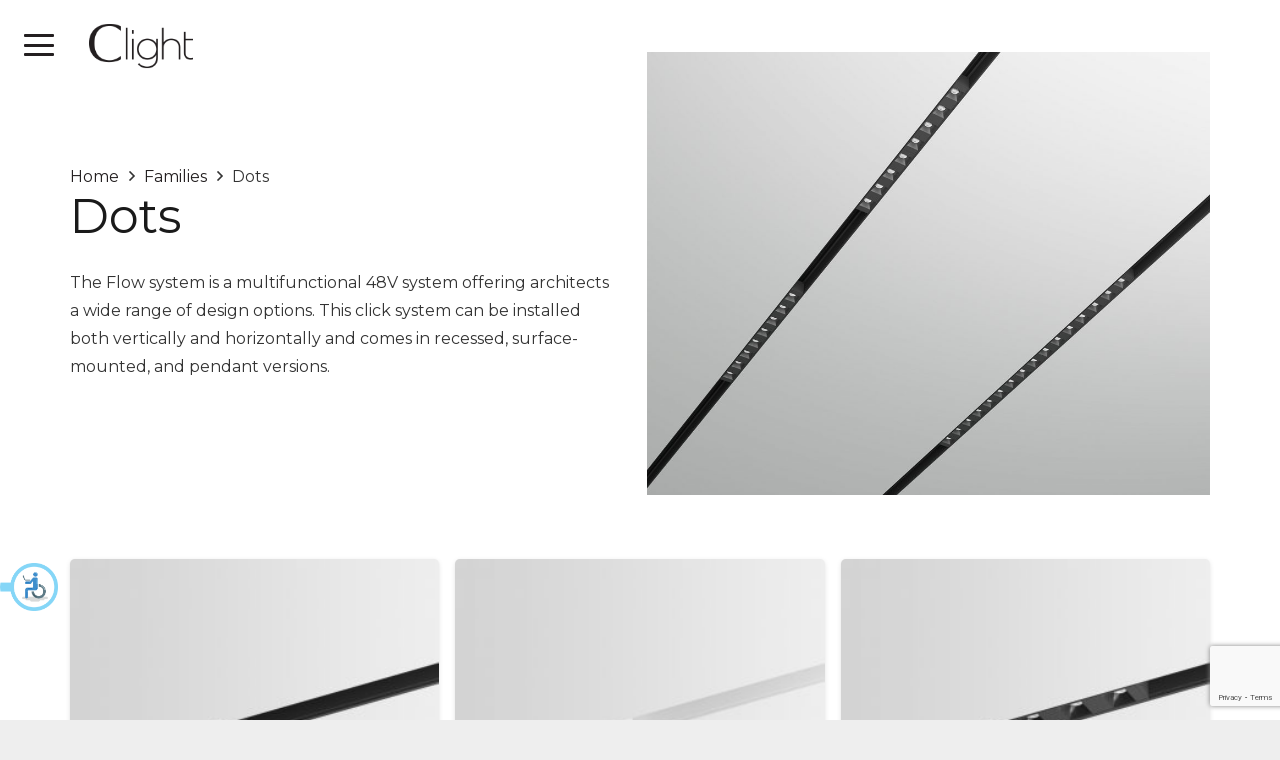

--- FILE ---
content_type: text/html; charset=UTF-8
request_url: https://www.clight-led.com/product-category/families/dots/
body_size: 24715
content:
<!DOCTYPE HTML><html lang="en-US"><head><meta charset="UTF-8"><title>Dots &#8211; Clight Led</title><meta name='robots' content='max-image-preview:large' />  <script data-cfasync="false" data-pagespeed-no-defer>var gtm4wp_datalayer_name = "dataLayer";
	var dataLayer = dataLayer || [];</script> <link rel='dns-prefetch' href='//cdn.jsdelivr.net' /><link rel='dns-prefetch' href='//fonts.googleapis.com' /><link rel="alternate" type="application/rss+xml" title="Clight Led &raquo; Feed" href="https://www.clight-led.com/feed/" /><link rel="alternate" type="application/rss+xml" title="Clight Led &raquo; Comments Feed" href="https://www.clight-led.com/comments/feed/" /><link rel="alternate" type="application/rss+xml" title="Clight Led &raquo; Dots Category Feed" href="https://www.clight-led.com/product-category/families/dots/feed/" /><link rel="canonical" href="https://www.clight-led.com/product-category/families/dots/" /><meta name="viewport" content="width=device-width, initial-scale=1"><meta name="theme-color" content="#f5f5f5"><meta name="description" content="The Flow system is a multifunctional 48V system offering architects a wide range of design options. This click system can be installed both vertically and horizontally and comes in recessed, surface-mounted, and pendant versions."><meta property="og:description" content="The Flow system is a multifunctional 48V system offering architects a wide range of design options. This click system can be installed both vertically and horizontally and comes in recessed, surface-mounted, and pendant versions."><meta property="og:title" content="Dots &#8211; Clight Led"><meta property="og:url" content="https://www.clight-led.com/product-category/families/dots"><meta property="og:locale" content="en_US"><meta property="og:site_name" content="Clight Led"><meta property="og:type" content="website"><meta property="og:image" content="https://www.clight-led.com/wp-content/uploads/2021/08/DOTS_30cm_black-1024x1024.jpg" itemprop="image"><style id='wp-img-auto-sizes-contain-inline-css'>img:is([sizes=auto i],[sizes^="auto," i]){contain-intrinsic-size:3000px 1500px}
/*# sourceURL=wp-img-auto-sizes-contain-inline-css */</style><style id='wp-emoji-styles-inline-css'>img.wp-smiley, img.emoji {
		display: inline !important;
		border: none !important;
		box-shadow: none !important;
		height: 1em !important;
		width: 1em !important;
		margin: 0 0.07em !important;
		vertical-align: -0.1em !important;
		background: none !important;
		padding: 0 !important;
	}
/*# sourceURL=wp-emoji-styles-inline-css */</style><link rel='stylesheet' id='contact-form-7-css' href='https://www.clight-led.com/wp-content/cache/autoptimize/css/autoptimize_single_64ac31699f5326cb3c76122498b76f66.css?ver=6.1.4' media='all' /><style id='woocommerce-inline-inline-css'>.woocommerce form .form-row .required { visibility: visible; }
/*# sourceURL=woocommerce-inline-inline-css */</style><link rel='stylesheet' id='us-fonts-css' href='https://fonts.googleapis.com/css?family=Montserrat%3A400%2C700%7CFira+Sans+Extra+Condensed%3A400%2C700&#038;display=swap&#038;ver=6.9' media='all' /><link rel='stylesheet' id='us-style-css' href='https://www.clight-led.com/wp-content/themes/Impreza/css/style.min.css?ver=8.42' media='all' /><link rel='stylesheet' id='us-woocommerce-css' href='https://www.clight-led.com/wp-content/themes/Impreza/common/css/plugins/woocommerce.min.css?ver=8.42' media='all' /><link rel='stylesheet' id='theme-style-css' href='https://www.clight-led.com/wp-content/themes/Impreza-child/style.css?ver=8.42' media='all' /> <script src="https://www.clight-led.com/wp-includes/js/jquery/jquery.min.js?ver=3.7.1" id="jquery-core-js"></script> <script defer src="https://www.clight-led.com/wp-includes/js/jquery/jquery-migrate.min.js?ver=3.4.1" id="jquery-migrate-js"></script> <script src="https://www.clight-led.com/wp-content/plugins/woocommerce/assets/js/jquery-blockui/jquery.blockUI.min.js?ver=2.7.0-wc.10.4.3" id="wc-jquery-blockui-js" defer data-wp-strategy="defer"></script> <script defer id="wc-add-to-cart-js-extra" src="[data-uri]"></script> <script src="https://www.clight-led.com/wp-content/plugins/woocommerce/assets/js/frontend/add-to-cart.min.js?ver=10.4.3" id="wc-add-to-cart-js" defer data-wp-strategy="defer"></script> <script src="https://www.clight-led.com/wp-content/plugins/woocommerce/assets/js/js-cookie/js.cookie.min.js?ver=2.1.4-wc.10.4.3" id="wc-js-cookie-js" defer data-wp-strategy="defer"></script> <script defer id="woocommerce-js-extra" src="[data-uri]"></script> <script src="https://www.clight-led.com/wp-content/plugins/woocommerce/assets/js/frontend/woocommerce.min.js?ver=10.4.3" id="woocommerce-js" defer data-wp-strategy="defer"></script> <script defer src="data:text/javascript;base64,"></script><link rel="https://api.w.org/" href="https://www.clight-led.com/wp-json/" /><link rel="alternate" title="JSON" type="application/json" href="https://www.clight-led.com/wp-json/wp/v2/product_cat/55" /><link rel="EditURI" type="application/rsd+xml" title="RSD" href="https://www.clight-led.com/xmlrpc.php?rsd" /><meta name="generator" content="WordPress 6.9" /><meta name="generator" content="WooCommerce 10.4.3" />  <script data-cfasync="false" data-pagespeed-no-defer>var dataLayer_content = {"visitorLoginState":"logged-out","visitorType":"visitor-logged-out","pageTitle":"Dots | Product categories |","pagePostType":"product","pagePostType2":"tax-product"};
	dataLayer.push( dataLayer_content );</script> <script data-cfasync="false" data-pagespeed-no-defer>(function(w,d,s,l,i){w[l]=w[l]||[];w[l].push({'gtm.start':
new Date().getTime(),event:'gtm.js'});var f=d.getElementsByTagName(s)[0],
j=d.createElement(s),dl=l!='dataLayer'?'&l='+l:'';j.async=true;j.src=
'//www.googletagmanager.com/gtm.js?id='+i+dl;f.parentNode.insertBefore(j,f);
})(window,document,'script','dataLayer','GTM-5ZQB6FQ');</script>  <script defer src="[data-uri]"></script> <script defer id="us_add_no_touch" src="[data-uri]"></script> <script defer id="us_color_scheme_switch_class" src="[data-uri]"></script> <noscript><style>.woocommerce-product-gallery{ opacity: 1 !important; }</style></noscript><style>.recentcomments a{display:inline !important;padding:0 !important;margin:0 !important;}</style><meta name="generator" content="Powered by WPBakery Page Builder - drag and drop page builder for WordPress."/><style type="text/css">#container.wc360-container {
					width: 41%;
				}
				#container.wc360-container .fullscreen-button {
							display: none !important;
						}</style><meta name="generator" content="Powered by Slider Revolution 6.7.40 - responsive, Mobile-Friendly Slider Plugin for WordPress with comfortable drag and drop interface." /><link rel="icon" href="https://www.clight-led.com/wp-content/uploads/2024/03/cropped-favicon_clight2-32x32.jpg" sizes="32x32" /><link rel="icon" href="https://www.clight-led.com/wp-content/uploads/2024/03/cropped-favicon_clight2-192x192.jpg" sizes="192x192" /><link rel="apple-touch-icon" href="https://www.clight-led.com/wp-content/uploads/2024/03/cropped-favicon_clight2-180x180.jpg" /><meta name="msapplication-TileImage" content="https://www.clight-led.com/wp-content/uploads/2024/03/cropped-favicon_clight2-270x270.jpg" /> <noscript><style>.wpb_animate_when_almost_visible { opacity: 1; }</style></noscript><style id="us-icon-fonts">@font-face{font-display:swap;font-style:normal;font-family:"fontawesome";font-weight:900;src:url("https://www.clight-led.com/wp-content/themes/Impreza/fonts/fa-solid-900.woff2?ver=8.42") format("woff2")}.fas{font-family:"fontawesome";font-weight:900}@font-face{font-display:swap;font-style:normal;font-family:"fontawesome";font-weight:400;src:url("https://www.clight-led.com/wp-content/themes/Impreza/fonts/fa-regular-400.woff2?ver=8.42") format("woff2")}.far{font-family:"fontawesome";font-weight:400}@font-face{font-display:swap;font-style:normal;font-family:"fontawesome";font-weight:300;src:url("https://www.clight-led.com/wp-content/themes/Impreza/fonts/fa-light-300.woff2?ver=8.42") format("woff2")}.fal{font-family:"fontawesome";font-weight:300}@font-face{font-display:swap;font-style:normal;font-family:"Font Awesome 5 Duotone";font-weight:900;src:url("https://www.clight-led.com/wp-content/themes/Impreza/fonts/fa-duotone-900.woff2?ver=8.42") format("woff2")}.fad{font-family:"Font Awesome 5 Duotone";font-weight:900}.fad{position:relative}.fad:before{position:absolute}.fad:after{opacity:0.4}@font-face{font-display:swap;font-style:normal;font-family:"Font Awesome 5 Brands";font-weight:400;src:url("https://www.clight-led.com/wp-content/themes/Impreza/fonts/fa-brands-400.woff2?ver=8.42") format("woff2")}.fab{font-family:"Font Awesome 5 Brands";font-weight:400}@font-face{font-display:block;font-style:normal;font-family:"Material Icons";font-weight:400;src:url("https://www.clight-led.com/wp-content/themes/Impreza/fonts/material-icons.woff2?ver=8.42") format("woff2")}.material-icons{font-family:"Material Icons";font-weight:400}</style><style id="us-theme-options-css">:root{--color-header-middle-bg:#231f20;--color-header-middle-bg-grad:#231f20;--color-header-middle-text:#ffffff;--color-header-middle-text-hover:#231f20;--color-header-transparent-bg:transparent;--color-header-transparent-bg-grad:transparent;--color-header-transparent-text:#231f20;--color-header-transparent-text-hover:#ffffff;--color-chrome-toolbar:#f5f5f5;--color-header-top-bg:#f5f5f5;--color-header-top-bg-grad:linear-gradient(0deg,#f5f5f5,#fff);--color-header-top-text:#ffffff;--color-header-top-text-hover:#231f20;--color-header-top-transparent-bg:rgba(0,0,0,0.2);--color-header-top-transparent-bg-grad:rgba(0,0,0,0.2);--color-header-top-transparent-text:rgba(255,255,255,0.66);--color-header-top-transparent-text-hover:#fff;--color-content-bg:#fff;--color-content-bg-grad:#fff;--color-content-bg-alt:#f5f5f5;--color-content-bg-alt-grad:#f5f5f5;--color-content-border:#e8e8e8;--color-content-heading:#1a1a1a;--color-content-heading-grad:#1a1a1a;--color-content-text:#333;--color-content-link:#231f20;--color-content-link-hover:#d8b693;--color-content-primary:#e8e8e8;--color-content-primary-grad:#e8e8e8;--color-content-secondary:#e8e8e8;--color-content-secondary-grad:#e8e8e8;--color-content-faded:#999;--color-content-overlay:rgba(0,0,0,0.75);--color-content-overlay-grad:rgba(0,0,0,0.75);--color-alt-content-bg:#f5f5f5;--color-alt-content-bg-grad:#f5f5f5;--color-alt-content-bg-alt:#fff;--color-alt-content-bg-alt-grad:#fff;--color-alt-content-border:#ddd;--color-alt-content-heading:#1a1a1a;--color-alt-content-heading-grad:#1a1a1a;--color-alt-content-text:#333;--color-alt-content-link:#231f20;--color-alt-content-link-hover:#d8b693;--color-alt-content-primary:#e8e8e8;--color-alt-content-primary-grad:#e8e8e8;--color-alt-content-secondary:#e8e8e8;--color-alt-content-secondary-grad:#e8e8e8;--color-alt-content-faded:#999;--color-alt-content-overlay:#e95095;--color-alt-content-overlay-grad:linear-gradient(135deg,#e95095,rgba(233,80,149,0.75));--color-footer-bg:#222;--color-footer-bg-grad:#222;--color-footer-bg-alt:#1a1a1a;--color-footer-bg-alt-grad:#1a1a1a;--color-footer-border:#333;--color-footer-text:#999;--color-footer-link:#ccc;--color-footer-link-hover:#231f20;--color-subfooter-bg:#1a1a1a;--color-subfooter-bg-grad:#1a1a1a;--color-subfooter-bg-alt:#222;--color-subfooter-bg-alt-grad:#222;--color-subfooter-border:#282828;--color-subfooter-text:#bbb;--color-subfooter-link:#fff;--color-subfooter-link-hover:#231f20;--color-content-primary-faded:rgba(232,232,232,0.15);--box-shadow:0 5px 15px rgba(0,0,0,.15);--box-shadow-up:0 -5px 15px rgba(0,0,0,.15);--site-canvas-width:1300px;--site-content-width:1140px;--text-block-margin-bottom:1.5rem;--focus-outline-width:2px}:root{--font-family:Montserrat,sans-serif;--font-size:16px;--line-height:28px;--font-weight:400;--bold-font-weight:700;--h1-font-family:Montserrat,sans-serif;--h1-font-size:3.0rem;--h1-line-height:1.2;--h1-font-weight:400;--h1-bold-font-weight:700;--h1-text-transform:none;--h1-font-style:normal;--h1-letter-spacing:0;--h1-margin-bottom:1.5rem;--h2-font-family:"Fira Sans Extra Condensed";--h2-font-size:2.0rem;--h2-line-height:1.2;--h2-font-weight:var(--h1-font-weight);--h2-bold-font-weight:var(--h1-bold-font-weight);--h2-text-transform:var(--h1-text-transform);--h2-font-style:var(--h1-font-style);--h2-letter-spacing:0;--h2-margin-bottom:1.5rem;--h3-font-family:Montserrat,sans-serif;--h3-font-size:1.7rem;--h3-line-height:1.2;--h3-font-weight:var(--h1-font-weight);--h3-bold-font-weight:var(--h1-bold-font-weight);--h3-text-transform:var(--h1-text-transform);--h3-font-style:var(--h1-font-style);--h3-letter-spacing:0;--h3-margin-bottom:1.5rem;--h4-font-family:Montserrat,sans-serif;--h4-font-size:1.5rem;--h4-line-height:1.2;--h4-font-weight:var(--h1-font-weight);--h4-bold-font-weight:var(--h1-bold-font-weight);--h4-text-transform:var(--h1-text-transform);--h4-font-style:var(--h1-font-style);--h4-letter-spacing:0;--h4-margin-bottom:1.5rem;--h5-font-family:Montserrat,sans-serif;--h5-font-size:1.4rem;--h5-line-height:1.2;--h5-font-weight:var(--h1-font-weight);--h5-bold-font-weight:var(--h1-bold-font-weight);--h5-text-transform:var(--h1-text-transform);--h5-font-style:var(--h1-font-style);--h5-letter-spacing:0;--h5-margin-bottom:1.5rem;--h6-font-family:var(--h1-font-family);--h6-font-size:1.3rem;--h6-line-height:1.2;--h6-font-weight:var(--h1-font-weight);--h6-bold-font-weight:var(--h1-bold-font-weight);--h6-text-transform:var(--h1-text-transform);--h6-font-style:var(--h1-font-style);--h6-letter-spacing:0;--h6-margin-bottom:1.5rem}@media (max-width:600px){:root{--font-size:15px;--line-height:26px}}h1{font-family:var(--h1-font-family,inherit);font-weight:var(--h1-font-weight,inherit);font-size:var(--h1-font-size,inherit);font-style:var(--h1-font-style,inherit);line-height:var(--h1-line-height,1.4);letter-spacing:var(--h1-letter-spacing,inherit);text-transform:var(--h1-text-transform,inherit);margin-bottom:var(--h1-margin-bottom,1.5rem)}h1>strong{font-weight:var(--h1-bold-font-weight,bold)}h2{font-family:var(--h2-font-family,inherit);font-weight:var(--h2-font-weight,inherit);font-size:var(--h2-font-size,inherit);font-style:var(--h2-font-style,inherit);line-height:var(--h2-line-height,1.4);letter-spacing:var(--h2-letter-spacing,inherit);text-transform:var(--h2-text-transform,inherit);margin-bottom:var(--h2-margin-bottom,1.5rem)}h2>strong{font-weight:var(--h2-bold-font-weight,bold)}h3{font-family:var(--h3-font-family,inherit);font-weight:var(--h3-font-weight,inherit);font-size:var(--h3-font-size,inherit);font-style:var(--h3-font-style,inherit);line-height:var(--h3-line-height,1.4);letter-spacing:var(--h3-letter-spacing,inherit);text-transform:var(--h3-text-transform,inherit);margin-bottom:var(--h3-margin-bottom,1.5rem)}h3>strong{font-weight:var(--h3-bold-font-weight,bold)}h4{font-family:var(--h4-font-family,inherit);font-weight:var(--h4-font-weight,inherit);font-size:var(--h4-font-size,inherit);font-style:var(--h4-font-style,inherit);line-height:var(--h4-line-height,1.4);letter-spacing:var(--h4-letter-spacing,inherit);text-transform:var(--h4-text-transform,inherit);margin-bottom:var(--h4-margin-bottom,1.5rem)}h4>strong{font-weight:var(--h4-bold-font-weight,bold)}h5{font-family:var(--h5-font-family,inherit);font-weight:var(--h5-font-weight,inherit);font-size:var(--h5-font-size,inherit);font-style:var(--h5-font-style,inherit);line-height:var(--h5-line-height,1.4);letter-spacing:var(--h5-letter-spacing,inherit);text-transform:var(--h5-text-transform,inherit);margin-bottom:var(--h5-margin-bottom,1.5rem)}h5>strong{font-weight:var(--h5-bold-font-weight,bold)}h6{font-family:var(--h6-font-family,inherit);font-weight:var(--h6-font-weight,inherit);font-size:var(--h6-font-size,inherit);font-style:var(--h6-font-style,inherit);line-height:var(--h6-line-height,1.4);letter-spacing:var(--h6-letter-spacing,inherit);text-transform:var(--h6-text-transform,inherit);margin-bottom:var(--h6-margin-bottom,1.5rem)}h6>strong{font-weight:var(--h6-bold-font-weight,bold)}body{background:#eee}@media (max-width:1220px){.l-main .aligncenter{max-width:calc(100vw - 5rem)}}@media (min-width:1281px){.l-subheader{--padding-inline:2.5rem}.l-section{--padding-inline:2.5rem}body.usb_preview .hide_on_default{opacity:0.25!important}.vc_hidden-lg,body:not(.usb_preview) .hide_on_default{display:none!important}.default_align_left{text-align:left;justify-content:flex-start}.default_align_right{text-align:right;justify-content:flex-end}.default_align_center{text-align:center;justify-content:center}.w-hwrapper.default_align_center>*{margin-left:calc( var(--hwrapper-gap,1.2rem) / 2 );margin-right:calc( var(--hwrapper-gap,1.2rem) / 2 )}.default_align_justify{justify-content:space-between}.w-hwrapper>.default_align_justify,.default_align_justify>.w-btn{width:100%}*:not(.w-hwrapper:not(.wrap))>.w-btn-wrapper:not([class*="default_align_none"]):not(.align_none){display:block;margin-inline-end:0}}@media (min-width:1025px) and (max-width:1280px){.l-subheader{--padding-inline:2.5rem}.l-section{--padding-inline:2.5rem}body.usb_preview .hide_on_laptops{opacity:0.25!important}.vc_hidden-md,body:not(.usb_preview) .hide_on_laptops{display:none!important}.laptops_align_left{text-align:left;justify-content:flex-start}.laptops_align_right{text-align:right;justify-content:flex-end}.laptops_align_center{text-align:center;justify-content:center}.w-hwrapper.laptops_align_center>*{margin-left:calc( var(--hwrapper-gap,1.2rem) / 2 );margin-right:calc( var(--hwrapper-gap,1.2rem) / 2 )}.laptops_align_justify{justify-content:space-between}.w-hwrapper>.laptops_align_justify,.laptops_align_justify>.w-btn{width:100%}*:not(.w-hwrapper:not(.wrap))>.w-btn-wrapper:not([class*="laptops_align_none"]):not(.align_none){display:block;margin-inline-end:0}.g-cols.via_grid[style*="--laptops-columns-gap"]{gap:var(--laptops-columns-gap,3rem)}}@media (min-width:601px) and (max-width:1024px){.l-subheader{--padding-inline:1rem}.l-section{--padding-inline:2.5rem}body.usb_preview .hide_on_tablets{opacity:0.25!important}.vc_hidden-sm,body:not(.usb_preview) .hide_on_tablets{display:none!important}.tablets_align_left{text-align:left;justify-content:flex-start}.tablets_align_right{text-align:right;justify-content:flex-end}.tablets_align_center{text-align:center;justify-content:center}.w-hwrapper.tablets_align_center>*{margin-left:calc( var(--hwrapper-gap,1.2rem) / 2 );margin-right:calc( var(--hwrapper-gap,1.2rem) / 2 )}.tablets_align_justify{justify-content:space-between}.w-hwrapper>.tablets_align_justify,.tablets_align_justify>.w-btn{width:100%}*:not(.w-hwrapper:not(.wrap))>.w-btn-wrapper:not([class*="tablets_align_none"]):not(.align_none){display:block;margin-inline-end:0}.g-cols.via_grid[style*="--tablets-columns-gap"]{gap:var(--tablets-columns-gap,3rem)}}@media (max-width:600px){.l-subheader{--padding-inline:1rem}.l-section{--padding-inline:1.5rem}body.usb_preview .hide_on_mobiles{opacity:0.25!important}.vc_hidden-xs,body:not(.usb_preview) .hide_on_mobiles{display:none!important}.mobiles_align_left{text-align:left;justify-content:flex-start}.mobiles_align_right{text-align:right;justify-content:flex-end}.mobiles_align_center{text-align:center;justify-content:center}.w-hwrapper.mobiles_align_center>*{margin-left:calc( var(--hwrapper-gap,1.2rem) / 2 );margin-right:calc( var(--hwrapper-gap,1.2rem) / 2 )}.mobiles_align_justify{justify-content:space-between}.w-hwrapper>.mobiles_align_justify,.mobiles_align_justify>.w-btn{width:100%}.w-hwrapper.stack_on_mobiles{display:block}.w-hwrapper.stack_on_mobiles>:not(script){display:block;margin:0 0 var(--hwrapper-gap,1.2rem)}.w-hwrapper.stack_on_mobiles>:last-child{margin-bottom:0}*:not(.w-hwrapper:not(.wrap))>.w-btn-wrapper:not([class*="mobiles_align_none"]):not(.align_none){display:block;margin-inline-end:0}.g-cols.via_grid[style*="--mobiles-columns-gap"]{gap:var(--mobiles-columns-gap,1.5rem)}}@media (max-width:600px){.g-cols.type_default>div[class*="vc_col-xs-"]{margin-top:1rem;margin-bottom:1rem}.g-cols>div:not([class*="vc_col-xs-"]){width:100%;margin:0 0 1.5rem}.g-cols.reversed>div:last-of-type{order:-1}.g-cols.type_boxes>div,.g-cols.reversed>div:first-child,.g-cols:not(.reversed)>div:last-child,.g-cols>div.has_bg_color{margin-bottom:0}.vc_col-xs-1{width:8.3333%}.vc_col-xs-2{width:16.6666%}.vc_col-xs-1\/5{width:20%}.vc_col-xs-3{width:25%}.vc_col-xs-4{width:33.3333%}.vc_col-xs-2\/5{width:40%}.vc_col-xs-5{width:41.6666%}.vc_col-xs-6{width:50%}.vc_col-xs-7{width:58.3333%}.vc_col-xs-3\/5{width:60%}.vc_col-xs-8{width:66.6666%}.vc_col-xs-9{width:75%}.vc_col-xs-4\/5{width:80%}.vc_col-xs-10{width:83.3333%}.vc_col-xs-11{width:91.6666%}.vc_col-xs-12{width:100%}.vc_col-xs-offset-0{margin-left:0}.vc_col-xs-offset-1{margin-left:8.3333%}.vc_col-xs-offset-2{margin-left:16.6666%}.vc_col-xs-offset-1\/5{margin-left:20%}.vc_col-xs-offset-3{margin-left:25%}.vc_col-xs-offset-4{margin-left:33.3333%}.vc_col-xs-offset-2\/5{margin-left:40%}.vc_col-xs-offset-5{margin-left:41.6666%}.vc_col-xs-offset-6{margin-left:50%}.vc_col-xs-offset-7{margin-left:58.3333%}.vc_col-xs-offset-3\/5{margin-left:60%}.vc_col-xs-offset-8{margin-left:66.6666%}.vc_col-xs-offset-9{margin-left:75%}.vc_col-xs-offset-4\/5{margin-left:80%}.vc_col-xs-offset-10{margin-left:83.3333%}.vc_col-xs-offset-11{margin-left:91.6666%}.vc_col-xs-offset-12{margin-left:100%}}@media (min-width:601px){.vc_col-sm-1{width:8.3333%}.vc_col-sm-2{width:16.6666%}.vc_col-sm-1\/5{width:20%}.vc_col-sm-3{width:25%}.vc_col-sm-4{width:33.3333%}.vc_col-sm-2\/5{width:40%}.vc_col-sm-5{width:41.6666%}.vc_col-sm-6{width:50%}.vc_col-sm-7{width:58.3333%}.vc_col-sm-3\/5{width:60%}.vc_col-sm-8{width:66.6666%}.vc_col-sm-9{width:75%}.vc_col-sm-4\/5{width:80%}.vc_col-sm-10{width:83.3333%}.vc_col-sm-11{width:91.6666%}.vc_col-sm-12{width:100%}.vc_col-sm-offset-0{margin-left:0}.vc_col-sm-offset-1{margin-left:8.3333%}.vc_col-sm-offset-2{margin-left:16.6666%}.vc_col-sm-offset-1\/5{margin-left:20%}.vc_col-sm-offset-3{margin-left:25%}.vc_col-sm-offset-4{margin-left:33.3333%}.vc_col-sm-offset-2\/5{margin-left:40%}.vc_col-sm-offset-5{margin-left:41.6666%}.vc_col-sm-offset-6{margin-left:50%}.vc_col-sm-offset-7{margin-left:58.3333%}.vc_col-sm-offset-3\/5{margin-left:60%}.vc_col-sm-offset-8{margin-left:66.6666%}.vc_col-sm-offset-9{margin-left:75%}.vc_col-sm-offset-4\/5{margin-left:80%}.vc_col-sm-offset-10{margin-left:83.3333%}.vc_col-sm-offset-11{margin-left:91.6666%}.vc_col-sm-offset-12{margin-left:100%}}@media (min-width:1025px){.vc_col-md-1{width:8.3333%}.vc_col-md-2{width:16.6666%}.vc_col-md-1\/5{width:20%}.vc_col-md-3{width:25%}.vc_col-md-4{width:33.3333%}.vc_col-md-2\/5{width:40%}.vc_col-md-5{width:41.6666%}.vc_col-md-6{width:50%}.vc_col-md-7{width:58.3333%}.vc_col-md-3\/5{width:60%}.vc_col-md-8{width:66.6666%}.vc_col-md-9{width:75%}.vc_col-md-4\/5{width:80%}.vc_col-md-10{width:83.3333%}.vc_col-md-11{width:91.6666%}.vc_col-md-12{width:100%}.vc_col-md-offset-0{margin-left:0}.vc_col-md-offset-1{margin-left:8.3333%}.vc_col-md-offset-2{margin-left:16.6666%}.vc_col-md-offset-1\/5{margin-left:20%}.vc_col-md-offset-3{margin-left:25%}.vc_col-md-offset-4{margin-left:33.3333%}.vc_col-md-offset-2\/5{margin-left:40%}.vc_col-md-offset-5{margin-left:41.6666%}.vc_col-md-offset-6{margin-left:50%}.vc_col-md-offset-7{margin-left:58.3333%}.vc_col-md-offset-3\/5{margin-left:60%}.vc_col-md-offset-8{margin-left:66.6666%}.vc_col-md-offset-9{margin-left:75%}.vc_col-md-offset-4\/5{margin-left:80%}.vc_col-md-offset-10{margin-left:83.3333%}.vc_col-md-offset-11{margin-left:91.6666%}.vc_col-md-offset-12{margin-left:100%}}@media (min-width:1281px){.vc_col-lg-1{width:8.3333%}.vc_col-lg-2{width:16.6666%}.vc_col-lg-1\/5{width:20%}.vc_col-lg-3{width:25%}.vc_col-lg-4{width:33.3333%}.vc_col-lg-2\/5{width:40%}.vc_col-lg-5{width:41.6666%}.vc_col-lg-6{width:50%}.vc_col-lg-7{width:58.3333%}.vc_col-lg-3\/5{width:60%}.vc_col-lg-8{width:66.6666%}.vc_col-lg-9{width:75%}.vc_col-lg-4\/5{width:80%}.vc_col-lg-10{width:83.3333%}.vc_col-lg-11{width:91.6666%}.vc_col-lg-12{width:100%}.vc_col-lg-offset-0{margin-left:0}.vc_col-lg-offset-1{margin-left:8.3333%}.vc_col-lg-offset-2{margin-left:16.6666%}.vc_col-lg-offset-1\/5{margin-left:20%}.vc_col-lg-offset-3{margin-left:25%}.vc_col-lg-offset-4{margin-left:33.3333%}.vc_col-lg-offset-2\/5{margin-left:40%}.vc_col-lg-offset-5{margin-left:41.6666%}.vc_col-lg-offset-6{margin-left:50%}.vc_col-lg-offset-7{margin-left:58.3333%}.vc_col-lg-offset-3\/5{margin-left:60%}.vc_col-lg-offset-8{margin-left:66.6666%}.vc_col-lg-offset-9{margin-left:75%}.vc_col-lg-offset-4\/5{margin-left:80%}.vc_col-lg-offset-10{margin-left:83.3333%}.vc_col-lg-offset-11{margin-left:91.6666%}.vc_col-lg-offset-12{margin-left:100%}}@media (min-width:601px) and (max-width:1024px){.g-cols.via_flex.type_default>div[class*="vc_col-md-"],.g-cols.via_flex.type_default>div[class*="vc_col-lg-"]{margin-top:1rem;margin-bottom:1rem}}@media (min-width:1025px) and (max-width:1280px){.g-cols.via_flex.type_default>div[class*="vc_col-lg-"]{margin-top:1rem;margin-bottom:1rem}}div[class|="vc_col"].stretched{container-type:inline-size}@container (width >= calc(100cqw - 2rem)) and (min-width:calc(768px - 2rem)){.g-cols.via_flex.type_default>div[class|="vc_col"].stretched>.vc_column-inner{margin:-1rem}}@media (max-width:767px){.l-canvas{overflow:hidden}.g-cols.stacking_default.reversed>div:last-of-type{order:-1}.g-cols.stacking_default.via_flex>div:not([class*="vc_col-xs"]){width:100%;margin:0 0 1.5rem}.g-cols.stacking_default.via_grid.mobiles-cols_1{grid-template-columns:100%}.g-cols.stacking_default.via_flex.type_boxes>div,.g-cols.stacking_default.via_flex.reversed>div:first-child,.g-cols.stacking_default.via_flex:not(.reversed)>div:last-child,.g-cols.stacking_default.via_flex>div.has_bg_color{margin-bottom:0}.g-cols.stacking_default.via_flex.type_default>.wpb_column.stretched{margin-left:-1rem;margin-right:-1rem}.g-cols.stacking_default.via_grid.mobiles-cols_1>.wpb_column.stretched,.g-cols.stacking_default.via_flex.type_boxes>.wpb_column.stretched{margin-left:var(--margin-inline-stretch);margin-right:var(--margin-inline-stretch)}.vc_column-inner.type_sticky>.wpb_wrapper,.vc_column_container.type_sticky>.vc_column-inner{top:0!important}}@media (min-width:768px){body:not(.rtl) .l-section.for_sidebar.at_left>div>.l-sidebar,.rtl .l-section.for_sidebar.at_right>div>.l-sidebar{order:-1}.vc_column_container.type_sticky>.vc_column-inner,.vc_column-inner.type_sticky>.wpb_wrapper{position:-webkit-sticky;position:sticky}.l-section.type_sticky{position:-webkit-sticky;position:sticky;top:0;z-index:21;transition:top 0.3s cubic-bezier(.78,.13,.15,.86) 0.1s}.header_hor .l-header.post_fixed.sticky_auto_hide{z-index:22}.admin-bar .l-section.type_sticky{top:32px}.l-section.type_sticky>.l-section-h{transition:padding-top 0.3s}.header_hor .l-header.pos_fixed:not(.down)~.l-main .l-section.type_sticky:not(:first-of-type){top:var(--header-sticky-height)}.admin-bar.header_hor .l-header.pos_fixed:not(.down)~.l-main .l-section.type_sticky:not(:first-of-type){top:calc( var(--header-sticky-height) + 32px )}.header_hor .l-header.pos_fixed.sticky:not(.down)~.l-main .l-section.type_sticky:first-of-type>.l-section-h{padding-top:var(--header-sticky-height)}.header_hor.headerinpos_bottom .l-header.pos_fixed.sticky:not(.down)~.l-main .l-section.type_sticky:first-of-type>.l-section-h{padding-bottom:var(--header-sticky-height)!important}}@media (max-width:600px){.w-form-row.for_submit[style*=btn-size-mobiles] .w-btn{font-size:var(--btn-size-mobiles)!important}}:focus-visible,input[type=checkbox]:focus-visible + i,input[type=checkbox]:focus-visible~.w-color-switch-box,.w-nav-arrow:focus-visible::before,.woocommerce-mini-cart-item:has(:focus-visible),.w-filter-item-value.w-btn:has(:focus-visible){outline-width:var(--focus-outline-width,2px );outline-style:solid;outline-offset:2px;outline-color:var(--color-content-primary)}.w-toplink,.w-header-show{background:rgba(0,0,0,0.3)}.no-touch .w-toplink.active:hover,.no-touch .w-header-show:hover{background:var(--color-content-primary-grad)}button[type=submit]:not(.w-btn),input[type=submit]:not(.w-btn),.woocommerce .button.alt,.woocommerce .button.checkout,.woocommerce .button.add_to_cart_button,.us-nav-style_1>*,.navstyle_1>.owl-nav button,.us-btn-style_1{font-family:var(--font-family);font-style:normal;text-transform:none;font-size:16px;line-height:1.2!important;font-weight:100;letter-spacing:0em;padding:0.8em 2.6em;transition-duration:.3s;border-radius:0em;transition-timing-function:ease;--btn-height:calc(1.2em + 2 * 0.8em);background:#231f20;border-color:transparent;border-image:none;color:#ffffff!important;box-shadow:0 0em 0em 0 rgba(0,0,0,0.2)}button[type=submit]:not(.w-btn):before,input[type=submit]:not(.w-btn),.woocommerce .button.alt:before,.woocommerce .button.checkout:before,.woocommerce .button.add_to_cart_button:before,.us-nav-style_1>*:before,.navstyle_1>.owl-nav button:before,.us-btn-style_1:before{border-width:0px}.no-touch button[type=submit]:not(.w-btn):hover,.no-touch input[type=submit]:not(.w-btn):hover,.no-touch .woocommerce .button.alt:hover,.no-touch .woocommerce .button.checkout:hover,.no-touch .woocommerce .button.add_to_cart_button:hover,.w-filter-item-value.us-btn-style_1:has(input:checked),.us-nav-style_1>span.current,.no-touch .us-nav-style_1>a:hover,.no-touch .navstyle_1>.owl-nav button:hover,.no-touch .us-btn-style_1:hover{background:#e8e8e8;border-color:transparent;border-image:none;color:#231f20!important;box-shadow:0 0em 0em 0 rgba(0,0,0,0.2)}.us-nav-style_3>*,.navstyle_3>.owl-nav button,.us-btn-style_3{font-family:var(--font-family);font-style:normal;text-transform:none;font-size:16px;line-height:1.20!important;font-weight:100;letter-spacing:0em;padding:0.8em 2.6em;transition-duration:.3s;border-radius:0em;transition-timing-function:ease;--btn-height:calc(1.20em + 2 * 0.8em);background:#ffffff;border-color:#231f20;border-image:none;color:#231f20!important;box-shadow:0 0em 0em 0 rgba(0,0,0,0.2)}.us-nav-style_3>*:before,.navstyle_3>.owl-nav button:before,.us-btn-style_3:before{border-width:1px}.w-filter-item-value.us-btn-style_3:has(input:checked),.us-nav-style_3>span.current,.no-touch .us-nav-style_3>a:hover,.no-touch .navstyle_3>.owl-nav button:hover,.no-touch .us-btn-style_3:hover{background:#e8e8e8;border-color:transparent;border-image:none;color:#231f20!important;box-shadow:0 0em 0em 0 rgba(0,0,0,0.2)}.woocommerce .button,.woocommerce .actions .button,.us-nav-style_2>*,.navstyle_2>.owl-nav button,.us-btn-style_2{font-family:var(--font-family);font-style:normal;text-transform:none;font-size:16px;line-height:1.2!important;font-weight:100;letter-spacing:0em;padding:0.8em 2.6em;transition-duration:.3s;border-radius:0em;transition-timing-function:ease;--btn-height:calc(1.2em + 2 * 0.8em);background:#231f20;border-color:transparent;border-image:none;color:#ffffff!important;box-shadow:0 0em 0em 0 rgba(0,0,0,0.2)}.woocommerce .button:before,.woocommerce .actions .button:before,.us-nav-style_2>*:before,.navstyle_2>.owl-nav button:before,.us-btn-style_2:before{border-width:0px}.no-touch .woocommerce .button:hover,.no-touch .woocommerce .actions .button:hover,.w-filter-item-value.us-btn-style_2:has(input:checked),.us-nav-style_2>span.current,.no-touch .us-nav-style_2>a:hover,.no-touch .navstyle_2>.owl-nav button:hover,.no-touch .us-btn-style_2:hover{background:#e8e8e8;border-color:transparent;border-image:none;color:#231f20!important;box-shadow:0 0em 0em 0 rgba(0,0,0,0.2)}.us-nav-style_4>*,.navstyle_4>.owl-nav button,.us-btn-style_4{font-family:var(--font-family);font-style:normal;text-transform:none;font-size:1rem;line-height:1.20!important;font-weight:400;letter-spacing:0em;padding:1em 1em;transition-duration:.3s;border-radius:2em;transition-timing-function:ease;--btn-height:calc(1.20em + 2 * 1em);background:var(--color-header-middle-bg);border-color:var(--color-header-middle-text);border-image:none;color:var(--color-header-middle-text)!important;box-shadow:0 0em 0em 0 rgba(0,0,0,0.2)}.us-nav-style_4>*:before,.navstyle_4>.owl-nav button:before,.us-btn-style_4:before{border-width:2px}.w-filter-item-value.us-btn-style_4:has(input:checked),.us-nav-style_4>span.current,.no-touch .us-nav-style_4>a:hover,.no-touch .navstyle_4>.owl-nav button:hover,.no-touch .us-btn-style_4:hover{background:#6b6365;border-color:#ffffff;border-image:none;color:#ffffff!important;box-shadow:0 0em 0em 0 rgba(0,0,0,0.2)}:root{--inputs-font-family:inherit;--inputs-font-size:1rem;--inputs-font-weight:400;--inputs-letter-spacing:0em;--inputs-text-transform:none;--inputs-height:2.8rem;--inputs-padding:0.8rem;--inputs-checkbox-size:1.5em;--inputs-border-width:0px;--inputs-border-radius:0.3rem;--inputs-background:var(--color-content-bg-alt);--inputs-border-color:var(--color-content-border);--inputs-text-color:var(--color-content-text);--inputs-box-shadow:0px 1px 0px 0px rgba(0,0,0,0.08) inset;--inputs-focus-background:var(--color-content-bg-alt);--inputs-focus-border-color:var(--color-content-border);--inputs-focus-text-color:var(--color-content-text);--inputs-focus-box-shadow:0px 0px 0px 2px var(--color-content-primary)}.color_alternate input:not([type=submit]),.color_alternate textarea,.color_alternate select,.color_alternate .move_label .w-form-row-label{background:var(--color-alt-content-bg-alt-grad)}.color_footer-top input:not([type=submit]),.color_footer-top textarea,.color_footer-top select,.color_footer-top .w-form-row.move_label .w-form-row-label{background:var(--color-subfooter-bg-alt-grad)}.color_footer-bottom input:not([type=submit]),.color_footer-bottom textarea,.color_footer-bottom select,.color_footer-bottom .w-form-row.move_label .w-form-row-label{background:var(--color-footer-bg-alt-grad)}.color_alternate input:not([type=submit]),.color_alternate textarea,.color_alternate select{border-color:var(--color-alt-content-border)}.color_footer-top input:not([type=submit]),.color_footer-top textarea,.color_footer-top select{border-color:var(--color-subfooter-border)}.color_footer-bottom input:not([type=submit]),.color_footer-bottom textarea,.color_footer-bottom select{border-color:var(--color-footer-border)}.color_alternate input:not([type=submit]),.color_alternate textarea,.color_alternate select,.color_alternate .w-form-row-field>i,.color_alternate .w-form-row-field:after,.color_alternate .widget_search form:after,.color_footer-top input:not([type=submit]),.color_footer-top textarea,.color_footer-top select,.color_footer-top .w-form-row-field>i,.color_footer-top .w-form-row-field:after,.color_footer-top .widget_search form:after,.color_footer-bottom input:not([type=submit]),.color_footer-bottom textarea,.color_footer-bottom select,.color_footer-bottom .w-form-row-field>i,.color_footer-bottom .w-form-row-field:after,.color_footer-bottom .widget_search form:after{color:inherit}.leaflet-default-icon-path{background-image:url(https://www.clight-led.com/wp-content/themes/Impreza/common/css/vendor/images/marker-icon.png)}.woocommerce-product-gallery{--gallery-main-ratio:auto;--gallery-thumb-ratio:auto;--gallery-columns:1;--gallery-gap:1.5rem;--gallery-thumb-columns:4;--gallery-thumb-gap:0px;--gallery-thumb-width:6rem}@media (max-width:1280px){.owl-carousel.arrows-hor-pos_on_sides_outside .owl-nav button{transform:none}}</style><style id="us-current-header-css">.l-subheader.at_top,.l-subheader.at_top .w-dropdown-list,.l-subheader.at_top .type_mobile .w-nav-list.level_1{background:var(--color-header-top-bg-grad,var(--color-header-top-bg) );color:var(--color-header-top-text)}.no-touch .l-subheader.at_top a:hover,.no-touch .l-header.bg_transparent .l-subheader.at_top .w-dropdown.opened a:hover{color:var(--color-header-top-text-hover)}.l-header.bg_transparent:not(.sticky) .l-subheader.at_top{background:var(--color-header-top-transparent-bg);color:var(--color-header-top-transparent-text)}.no-touch .l-header.bg_transparent:not(.sticky) .at_top .w-cart-link:hover,.no-touch .l-header.bg_transparent:not(.sticky) .at_top .w-text a:hover,.no-touch .l-header.bg_transparent:not(.sticky) .at_top .w-html a:hover,.no-touch .l-header.bg_transparent:not(.sticky) .at_top .w-nav>a:hover,.no-touch .l-header.bg_transparent:not(.sticky) .at_top .w-menu a:hover,.no-touch .l-header.bg_transparent:not(.sticky) .at_top .w-search>a:hover,.no-touch .l-header.bg_transparent:not(.sticky) .at_top .w-socials.shape_none.color_text a:hover,.no-touch .l-header.bg_transparent:not(.sticky) .at_top .w-socials.shape_none.color_link a:hover,.no-touch .l-header.bg_transparent:not(.sticky) .at_top .w-dropdown a:hover,.no-touch .l-header.bg_transparent:not(.sticky) .at_top .type_desktop .menu-item.level_1.opened>a,.no-touch .l-header.bg_transparent:not(.sticky) .at_top .type_desktop .menu-item.level_1:hover>a{color:var(--color-header-transparent-text-hover)}.l-subheader.at_middle,.l-subheader.at_middle .w-dropdown-list,.l-subheader.at_middle .type_mobile .w-nav-list.level_1{background:var(--color-header-middle-bg);color:var(--color-header-middle-text)}.no-touch .l-subheader.at_middle a:hover,.no-touch .l-header.bg_transparent .l-subheader.at_middle .w-dropdown.opened a:hover{color:var(--color-header-middle-text-hover)}.l-header.bg_transparent:not(.sticky) .l-subheader.at_middle{background:var(--color-header-transparent-bg);color:var(--color-header-transparent-text)}.no-touch .l-header.bg_transparent:not(.sticky) .at_middle .w-cart-link:hover,.no-touch .l-header.bg_transparent:not(.sticky) .at_middle .w-text a:hover,.no-touch .l-header.bg_transparent:not(.sticky) .at_middle .w-html a:hover,.no-touch .l-header.bg_transparent:not(.sticky) .at_middle .w-nav>a:hover,.no-touch .l-header.bg_transparent:not(.sticky) .at_middle .w-menu a:hover,.no-touch .l-header.bg_transparent:not(.sticky) .at_middle .w-search>a:hover,.no-touch .l-header.bg_transparent:not(.sticky) .at_middle .w-socials.shape_none.color_text a:hover,.no-touch .l-header.bg_transparent:not(.sticky) .at_middle .w-socials.shape_none.color_link a:hover,.no-touch .l-header.bg_transparent:not(.sticky) .at_middle .w-dropdown a:hover,.no-touch .l-header.bg_transparent:not(.sticky) .at_middle .type_desktop .menu-item.level_1.opened>a,.no-touch .l-header.bg_transparent:not(.sticky) .at_middle .type_desktop .menu-item.level_1:hover>a{color:var(--color-header-transparent-text-hover)}.l-subheader.at_bottom,.l-subheader.at_bottom .w-dropdown-list,.l-subheader.at_bottom .type_mobile .w-nav-list.level_1{background:#231f20;color:#ffffff}.no-touch .l-subheader.at_bottom a:hover,.no-touch .l-header.bg_transparent .l-subheader.at_bottom .w-dropdown.opened a:hover{color:#231f20}.l-header.bg_transparent:not(.sticky) .l-subheader.at_bottom{background:var(--color-header-transparent-bg);color:var(--color-header-transparent-text)}.no-touch .l-header.bg_transparent:not(.sticky) .at_bottom .w-cart-link:hover,.no-touch .l-header.bg_transparent:not(.sticky) .at_bottom .w-text a:hover,.no-touch .l-header.bg_transparent:not(.sticky) .at_bottom .w-html a:hover,.no-touch .l-header.bg_transparent:not(.sticky) .at_bottom .w-nav>a:hover,.no-touch .l-header.bg_transparent:not(.sticky) .at_bottom .w-menu a:hover,.no-touch .l-header.bg_transparent:not(.sticky) .at_bottom .w-search>a:hover,.no-touch .l-header.bg_transparent:not(.sticky) .at_bottom .w-socials.shape_none.color_text a:hover,.no-touch .l-header.bg_transparent:not(.sticky) .at_bottom .w-socials.shape_none.color_link a:hover,.no-touch .l-header.bg_transparent:not(.sticky) .at_bottom .w-dropdown a:hover,.no-touch .l-header.bg_transparent:not(.sticky) .at_bottom .type_desktop .menu-item.level_1.opened>a,.no-touch .l-header.bg_transparent:not(.sticky) .at_bottom .type_desktop .menu-item.level_1:hover>a{color:var(--color-header-transparent-text-hover)}.header_ver .l-header{background:var(--color-header-middle-bg);color:var(--color-header-middle-text)}@media (min-width:1025px){.hidden_for_default{display:none!important}.l-subheader.at_bottom{display:none}.l-header{position:relative;z-index:111}.l-subheader{margin:0 auto}.l-subheader.width_full{padding-left:1.5rem;padding-right:1.5rem}.l-subheader-h{display:flex;align-items:center;position:relative;margin:0 auto;max-width:var(--site-content-width,1200px);height:inherit}.w-header-show{display:none}.l-header.pos_fixed{position:fixed;left:var(--site-outline-width,0);right:var(--site-outline-width,0)}.l-header.pos_fixed:not(.notransition) .l-subheader{transition-property:transform,background,box-shadow,line-height,height,visibility;transition-duration:.3s;transition-timing-function:cubic-bezier(.78,.13,.15,.86)}.headerinpos_bottom.sticky_first_section .l-header.pos_fixed{position:fixed!important}.header_hor .l-header.sticky_auto_hide{transition:margin .3s cubic-bezier(.78,.13,.15,.86) .1s}.header_hor .l-header.sticky_auto_hide.down{margin-top:calc(-1.1 * var(--header-sticky-height,0px) )}.l-header.bg_transparent:not(.sticky) .l-subheader{box-shadow:none!important;background:none}.l-header.bg_transparent~.l-main .l-section.width_full.height_auto:first-of-type>.l-section-h{padding-top:0!important;padding-bottom:0!important}.l-header.pos_static.bg_transparent{position:absolute;left:var(--site-outline-width,0);right:var(--site-outline-width,0)}.l-subheader.width_full .l-subheader-h{max-width:none!important}.l-header.shadow_thin .l-subheader.at_middle,.l-header.shadow_thin .l-subheader.at_bottom{box-shadow:0 1px 0 rgba(0,0,0,0.08)}.l-header.shadow_wide .l-subheader.at_middle,.l-header.shadow_wide .l-subheader.at_bottom{box-shadow:0 3px 5px -1px rgba(0,0,0,0.1),0 2px 1px -1px rgba(0,0,0,0.05)}.header_hor .l-subheader-cell>.w-cart{margin-left:0;margin-right:0}:root{--header-height:60px;--header-sticky-height:60px}.l-header:before{content:'60'}.l-header.sticky:before{content:'60'}.l-subheader.at_top{line-height:30px;height:30px;overflow:visible;visibility:visible}.l-header.sticky .l-subheader.at_top{line-height:30px;height:30px;overflow:visible;visibility:visible}.l-subheader.at_middle{line-height:30px;height:30px;overflow:visible;visibility:visible}.l-header.sticky .l-subheader.at_middle{line-height:30px;height:30px;overflow:visible;visibility:visible}.l-subheader.at_bottom{line-height:50px;height:50px;overflow:visible;visibility:visible}.l-header.sticky .l-subheader.at_bottom{line-height:50px;height:50px;overflow:visible;visibility:visible}.headerinpos_above .l-header.pos_fixed{overflow:hidden;transition:transform 0.3s;transform:translate3d(0,-100%,0)}.headerinpos_above .l-header.pos_fixed.sticky{overflow:visible;transform:none}.headerinpos_above .l-header.pos_fixed~.l-section>.l-section-h,.headerinpos_above .l-header.pos_fixed~.l-main .l-section:first-of-type>.l-section-h{padding-top:0!important}.headerinpos_below .l-header.pos_fixed:not(.sticky){position:absolute;top:100%}.headerinpos_below .l-header.pos_fixed~.l-main>.l-section:first-of-type>.l-section-h{padding-top:0!important}.headerinpos_below .l-header.pos_fixed~.l-main .l-section.full_height:nth-of-type(2){min-height:100vh}.headerinpos_below .l-header.pos_fixed~.l-main>.l-section:nth-of-type(2)>.l-section-h{padding-top:var(--header-height)}.headerinpos_bottom .l-header.pos_fixed:not(.sticky){position:absolute;top:100vh}.headerinpos_bottom .l-header.pos_fixed~.l-main>.l-section:first-of-type>.l-section-h{padding-top:0!important}.headerinpos_bottom .l-header.pos_fixed~.l-main>.l-section:first-of-type>.l-section-h{padding-bottom:var(--header-height)}.headerinpos_bottom .l-header.pos_fixed.bg_transparent~.l-main .l-section.valign_center:not(.height_auto):first-of-type>.l-section-h{top:calc( var(--header-height) / 2 )}.headerinpos_bottom .l-header.pos_fixed:not(.sticky) .w-cart.layout_dropdown .w-cart-content,.headerinpos_bottom .l-header.pos_fixed:not(.sticky) .w-nav.type_desktop .w-nav-list.level_2{bottom:100%;transform-origin:0 100%}.headerinpos_bottom .l-header.pos_fixed:not(.sticky) .w-nav.type_mobile.m_layout_dropdown .w-nav-list.level_1{top:auto;bottom:100%;box-shadow:var(--box-shadow-up)}.headerinpos_bottom .l-header.pos_fixed:not(.sticky) .w-nav.type_desktop .w-nav-list.level_3,.headerinpos_bottom .l-header.pos_fixed:not(.sticky) .w-nav.type_desktop .w-nav-list.level_4{top:auto;bottom:0;transform-origin:0 100%}.headerinpos_bottom .l-header.pos_fixed:not(.sticky) .w-dropdown-list{top:auto;bottom:-0.4em;padding-top:0.4em;padding-bottom:2.4em}.admin-bar .l-header.pos_static.bg_solid~.l-main .l-section.full_height:first-of-type{min-height:calc( 100vh - var(--header-height) - 32px )}.admin-bar .l-header.pos_fixed:not(.sticky_auto_hide)~.l-main .l-section.full_height:not(:first-of-type){min-height:calc( 100vh - var(--header-sticky-height) - 32px )}.admin-bar.headerinpos_below .l-header.pos_fixed~.l-main .l-section.full_height:nth-of-type(2){min-height:calc(100vh - 32px)}}@media (min-width:1025px) and (max-width:1024px){.hidden_for_laptops{display:none!important}.l-subheader.at_bottom{display:none}.l-header{position:relative;z-index:111}.l-subheader{margin:0 auto}.l-subheader.width_full{padding-left:1.5rem;padding-right:1.5rem}.l-subheader-h{display:flex;align-items:center;position:relative;margin:0 auto;max-width:var(--site-content-width,1200px);height:inherit}.w-header-show{display:none}.l-header.pos_fixed{position:fixed;left:var(--site-outline-width,0);right:var(--site-outline-width,0)}.l-header.pos_fixed:not(.notransition) .l-subheader{transition-property:transform,background,box-shadow,line-height,height,visibility;transition-duration:.3s;transition-timing-function:cubic-bezier(.78,.13,.15,.86)}.headerinpos_bottom.sticky_first_section .l-header.pos_fixed{position:fixed!important}.header_hor .l-header.sticky_auto_hide{transition:margin .3s cubic-bezier(.78,.13,.15,.86) .1s}.header_hor .l-header.sticky_auto_hide.down{margin-top:calc(-1.1 * var(--header-sticky-height,0px) )}.l-header.bg_transparent:not(.sticky) .l-subheader{box-shadow:none!important;background:none}.l-header.bg_transparent~.l-main .l-section.width_full.height_auto:first-of-type>.l-section-h{padding-top:0!important;padding-bottom:0!important}.l-header.pos_static.bg_transparent{position:absolute;left:var(--site-outline-width,0);right:var(--site-outline-width,0)}.l-subheader.width_full .l-subheader-h{max-width:none!important}.l-header.shadow_thin .l-subheader.at_middle,.l-header.shadow_thin .l-subheader.at_bottom{box-shadow:0 1px 0 rgba(0,0,0,0.08)}.l-header.shadow_wide .l-subheader.at_middle,.l-header.shadow_wide .l-subheader.at_bottom{box-shadow:0 3px 5px -1px rgba(0,0,0,0.1),0 2px 1px -1px rgba(0,0,0,0.05)}.header_hor .l-subheader-cell>.w-cart{margin-left:0;margin-right:0}:root{--header-height:60px;--header-sticky-height:60px}.l-header:before{content:'60'}.l-header.sticky:before{content:'60'}.l-subheader.at_top{line-height:30px;height:30px;overflow:visible;visibility:visible}.l-header.sticky .l-subheader.at_top{line-height:30px;height:30px;overflow:visible;visibility:visible}.l-subheader.at_middle{line-height:30px;height:30px;overflow:visible;visibility:visible}.l-header.sticky .l-subheader.at_middle{line-height:30px;height:30px;overflow:visible;visibility:visible}.l-subheader.at_bottom{line-height:50px;height:50px;overflow:visible;visibility:visible}.l-header.sticky .l-subheader.at_bottom{line-height:50px;height:50px;overflow:visible;visibility:visible}.headerinpos_above .l-header.pos_fixed{overflow:hidden;transition:transform 0.3s;transform:translate3d(0,-100%,0)}.headerinpos_above .l-header.pos_fixed.sticky{overflow:visible;transform:none}.headerinpos_above .l-header.pos_fixed~.l-section>.l-section-h,.headerinpos_above .l-header.pos_fixed~.l-main .l-section:first-of-type>.l-section-h{padding-top:0!important}.headerinpos_below .l-header.pos_fixed:not(.sticky){position:absolute;top:100%}.headerinpos_below .l-header.pos_fixed~.l-main>.l-section:first-of-type>.l-section-h{padding-top:0!important}.headerinpos_below .l-header.pos_fixed~.l-main .l-section.full_height:nth-of-type(2){min-height:100vh}.headerinpos_below .l-header.pos_fixed~.l-main>.l-section:nth-of-type(2)>.l-section-h{padding-top:var(--header-height)}.headerinpos_bottom .l-header.pos_fixed:not(.sticky){position:absolute;top:100vh}.headerinpos_bottom .l-header.pos_fixed~.l-main>.l-section:first-of-type>.l-section-h{padding-top:0!important}.headerinpos_bottom .l-header.pos_fixed~.l-main>.l-section:first-of-type>.l-section-h{padding-bottom:var(--header-height)}.headerinpos_bottom .l-header.pos_fixed.bg_transparent~.l-main .l-section.valign_center:not(.height_auto):first-of-type>.l-section-h{top:calc( var(--header-height) / 2 )}.headerinpos_bottom .l-header.pos_fixed:not(.sticky) .w-cart.layout_dropdown .w-cart-content,.headerinpos_bottom .l-header.pos_fixed:not(.sticky) .w-nav.type_desktop .w-nav-list.level_2{bottom:100%;transform-origin:0 100%}.headerinpos_bottom .l-header.pos_fixed:not(.sticky) .w-nav.type_mobile.m_layout_dropdown .w-nav-list.level_1{top:auto;bottom:100%;box-shadow:var(--box-shadow-up)}.headerinpos_bottom .l-header.pos_fixed:not(.sticky) .w-nav.type_desktop .w-nav-list.level_3,.headerinpos_bottom .l-header.pos_fixed:not(.sticky) .w-nav.type_desktop .w-nav-list.level_4{top:auto;bottom:0;transform-origin:0 100%}.headerinpos_bottom .l-header.pos_fixed:not(.sticky) .w-dropdown-list{top:auto;bottom:-0.4em;padding-top:0.4em;padding-bottom:2.4em}.admin-bar .l-header.pos_static.bg_solid~.l-main .l-section.full_height:first-of-type{min-height:calc( 100vh - var(--header-height) - 32px )}.admin-bar .l-header.pos_fixed:not(.sticky_auto_hide)~.l-main .l-section.full_height:not(:first-of-type){min-height:calc( 100vh - var(--header-sticky-height) - 32px )}.admin-bar.headerinpos_below .l-header.pos_fixed~.l-main .l-section.full_height:nth-of-type(2){min-height:calc(100vh - 32px)}}@media (min-width:769px) and (max-width:1024px){.hidden_for_tablets{display:none!important}.l-header{position:relative;z-index:111}.l-subheader{margin:0 auto}.l-subheader.width_full{padding-left:1.5rem;padding-right:1.5rem}.l-subheader-h{display:flex;align-items:center;position:relative;margin:0 auto;max-width:var(--site-content-width,1200px);height:inherit}.w-header-show{display:none}.l-header.pos_fixed{position:fixed;left:var(--site-outline-width,0);right:var(--site-outline-width,0)}.l-header.pos_fixed:not(.notransition) .l-subheader{transition-property:transform,background,box-shadow,line-height,height,visibility;transition-duration:.3s;transition-timing-function:cubic-bezier(.78,.13,.15,.86)}.headerinpos_bottom.sticky_first_section .l-header.pos_fixed{position:fixed!important}.header_hor .l-header.sticky_auto_hide{transition:margin .3s cubic-bezier(.78,.13,.15,.86) .1s}.header_hor .l-header.sticky_auto_hide.down{margin-top:calc(-1.1 * var(--header-sticky-height,0px) )}.l-header.bg_transparent:not(.sticky) .l-subheader{box-shadow:none!important;background:none}.l-header.bg_transparent~.l-main .l-section.width_full.height_auto:first-of-type>.l-section-h{padding-top:0!important;padding-bottom:0!important}.l-header.pos_static.bg_transparent{position:absolute;left:var(--site-outline-width,0);right:var(--site-outline-width,0)}.l-subheader.width_full .l-subheader-h{max-width:none!important}.l-header.shadow_thin .l-subheader.at_middle,.l-header.shadow_thin .l-subheader.at_bottom{box-shadow:0 1px 0 rgba(0,0,0,0.08)}.l-header.shadow_wide .l-subheader.at_middle,.l-header.shadow_wide .l-subheader.at_bottom{box-shadow:0 3px 5px -1px rgba(0,0,0,0.1),0 2px 1px -1px rgba(0,0,0,0.05)}.header_hor .l-subheader-cell>.w-cart{margin-left:0;margin-right:0}:root{--header-height:110px;--header-sticky-height:110px}.l-header:before{content:'110'}.l-header.sticky:before{content:'110'}.l-subheader.at_top{line-height:30px;height:30px;overflow:visible;visibility:visible}.l-header.sticky .l-subheader.at_top{line-height:30px;height:30px;overflow:visible;visibility:visible}.l-subheader.at_middle{line-height:30px;height:30px;overflow:visible;visibility:visible}.l-header.sticky .l-subheader.at_middle{line-height:30px;height:30px;overflow:visible;visibility:visible}.l-subheader.at_bottom{line-height:50px;height:50px;overflow:visible;visibility:visible}.l-header.sticky .l-subheader.at_bottom{line-height:50px;height:50px;overflow:visible;visibility:visible}}@media (max-width:768px){.hidden_for_mobiles{display:none!important}.l-subheader.at_top{display:none}.l-subheader.at_bottom{display:none}.l-header{position:relative;z-index:111}.l-subheader{margin:0 auto}.l-subheader.width_full{padding-left:1.5rem;padding-right:1.5rem}.l-subheader-h{display:flex;align-items:center;position:relative;margin:0 auto;max-width:var(--site-content-width,1200px);height:inherit}.w-header-show{display:none}.l-header.pos_fixed{position:fixed;left:var(--site-outline-width,0);right:var(--site-outline-width,0)}.l-header.pos_fixed:not(.notransition) .l-subheader{transition-property:transform,background,box-shadow,line-height,height,visibility;transition-duration:.3s;transition-timing-function:cubic-bezier(.78,.13,.15,.86)}.headerinpos_bottom.sticky_first_section .l-header.pos_fixed{position:fixed!important}.header_hor .l-header.sticky_auto_hide{transition:margin .3s cubic-bezier(.78,.13,.15,.86) .1s}.header_hor .l-header.sticky_auto_hide.down{margin-top:calc(-1.1 * var(--header-sticky-height,0px) )}.l-header.bg_transparent:not(.sticky) .l-subheader{box-shadow:none!important;background:none}.l-header.bg_transparent~.l-main .l-section.width_full.height_auto:first-of-type>.l-section-h{padding-top:0!important;padding-bottom:0!important}.l-header.pos_static.bg_transparent{position:absolute;left:var(--site-outline-width,0);right:var(--site-outline-width,0)}.l-subheader.width_full .l-subheader-h{max-width:none!important}.l-header.shadow_thin .l-subheader.at_middle,.l-header.shadow_thin .l-subheader.at_bottom{box-shadow:0 1px 0 rgba(0,0,0,0.08)}.l-header.shadow_wide .l-subheader.at_middle,.l-header.shadow_wide .l-subheader.at_bottom{box-shadow:0 3px 5px -1px rgba(0,0,0,0.1),0 2px 1px -1px rgba(0,0,0,0.05)}.header_hor .l-subheader-cell>.w-cart{margin-left:0;margin-right:0}:root{--header-height:90px;--header-sticky-height:41px}.l-header:before{content:'90'}.l-header.sticky:before{content:'41'}.l-subheader.at_top{line-height:40px;height:40px;overflow:visible;visibility:visible}.l-header.sticky .l-subheader.at_top{line-height:40px;height:40px;overflow:visible;visibility:visible}.l-subheader.at_middle{line-height:90px;height:90px;overflow:visible;visibility:visible}.l-header.sticky .l-subheader.at_middle{line-height:41px;height:41px;overflow:visible;visibility:visible}.l-subheader.at_bottom{line-height:50px;height:50px;overflow:visible;visibility:visible}.l-header.sticky .l-subheader.at_bottom{line-height:50px;height:50px;overflow:visible;visibility:visible}}@media (min-width:1025px){.ush_image_1{height:35px!important}.l-header.sticky .ush_image_1{height:124px!important}}@media (min-width:1025px) and (max-width:1024px){.ush_image_1{height:30px!important}.l-header.sticky .ush_image_1{height:30px!important}}@media (min-width:769px) and (max-width:1024px){.ush_image_1{height:30px!important}.l-header.sticky .ush_image_1{height:30px!important}}@media (max-width:768px){.ush_image_1{height:20px!important}.l-header.sticky .ush_image_1{height:80px!important}}@media (min-width:1025px){.ush_image_2{height:35px!important}.l-header.sticky .ush_image_2{height:124px!important}}@media (min-width:1025px) and (max-width:1024px){.ush_image_2{height:30px!important}.l-header.sticky .ush_image_2{height:30px!important}}@media (min-width:769px) and (max-width:1024px){.ush_image_2{height:30px!important}.l-header.sticky .ush_image_2{height:30px!important}}@media (max-width:768px){.ush_image_2{height:20px!important}.l-header.sticky .ush_image_2{height:80px!important}}.header_hor .ush_menu_1.type_desktop .menu-item.level_1>a:not(.w-btn){padding-left:20px;padding-right:20px}.header_hor .ush_menu_1.type_desktop .menu-item.level_1>a.w-btn{margin-left:20px;margin-right:20px}.header_hor .ush_menu_1.type_desktop.align-edges>.w-nav-list.level_1{margin-left:-20px;margin-right:-20px}.header_ver .ush_menu_1.type_desktop .menu-item.level_1>a:not(.w-btn){padding-top:20px;padding-bottom:20px}.header_ver .ush_menu_1.type_desktop .menu-item.level_1>a.w-btn{margin-top:20px;margin-bottom:20px}.ush_menu_1.type_desktop .menu-item:not(.level_1){font-size:1rem}.ush_menu_1.type_mobile .w-nav-anchor.level_1,.ush_menu_1.type_mobile .w-nav-anchor.level_1 + .w-nav-arrow{font-size:1.3rem}.ush_menu_1.type_mobile .w-nav-anchor:not(.level_1),.ush_menu_1.type_mobile .w-nav-anchor:not(.level_1) + .w-nav-arrow{font-size:1.3rem}@media (min-width:1025px){.ush_menu_1 .w-nav-icon{--icon-size:30px;--icon-size-int:30}}@media (min-width:1025px) and (max-width:1024px){.ush_menu_1 .w-nav-icon{--icon-size:30px;--icon-size-int:30}}@media (min-width:769px) and (max-width:1024px){.ush_menu_1 .w-nav-icon{--icon-size:30px;--icon-size-int:30}}@media (max-width:768px){.ush_menu_1 .w-nav-icon{--icon-size:30px;--icon-size-int:30}}@media screen and (max-width:1048566px){.w-nav.ush_menu_1>.w-nav-list.level_1{display:none}.ush_menu_1 .w-nav-control{display:flex}}.no-touch .ush_menu_1 .w-nav-item.level_1.opened>a:not(.w-btn),.no-touch .ush_menu_1 .w-nav-item.level_1:hover>a:not(.w-btn){background:#ffffff;color:#231f20}.ush_menu_1 .w-nav-item.level_1.current-menu-item>a:not(.w-btn),.ush_menu_1 .w-nav-item.level_1.current-menu-ancestor>a:not(.w-btn),.ush_menu_1 .w-nav-item.level_1.current-page-ancestor>a:not(.w-btn){background:transparent;color:#ffffff}.l-header.bg_transparent:not(.sticky) .ush_menu_1.type_desktop .w-nav-item.level_1.current-menu-item>a:not(.w-btn),.l-header.bg_transparent:not(.sticky) .ush_menu_1.type_desktop .w-nav-item.level_1.current-menu-ancestor>a:not(.w-btn),.l-header.bg_transparent:not(.sticky) .ush_menu_1.type_desktop .w-nav-item.level_1.current-page-ancestor>a:not(.w-btn){background:#ffffff;color:#231f20}.ush_menu_1 .w-nav-list:not(.level_1){background:#ffffff;color:#ffffff}.no-touch .ush_menu_1 .w-nav-item:not(.level_1)>a:focus,.no-touch .ush_menu_1 .w-nav-item:not(.level_1):hover>a{background:#e8e8e8;color:#231f20}.ush_menu_1 .w-nav-item:not(.level_1).current-menu-item>a,.ush_menu_1 .w-nav-item:not(.level_1).current-menu-ancestor>a,.ush_menu_1 .w-nav-item:not(.level_1).current-page-ancestor>a{background:#231f20;color:#ffffff}.header_hor .ush_menu_2.type_desktop .menu-item.level_1>a:not(.w-btn){padding-left:20px;padding-right:20px}.header_hor .ush_menu_2.type_desktop .menu-item.level_1>a.w-btn{margin-left:20px;margin-right:20px}.header_hor .ush_menu_2.type_desktop.align-edges>.w-nav-list.level_1{margin-left:-20px;margin-right:-20px}.header_ver .ush_menu_2.type_desktop .menu-item.level_1>a:not(.w-btn){padding-top:20px;padding-bottom:20px}.header_ver .ush_menu_2.type_desktop .menu-item.level_1>a.w-btn{margin-top:20px;margin-bottom:20px}.ush_menu_2.type_desktop .menu-item:not(.level_1){font-size:1rem}.ush_menu_2.type_mobile .w-nav-anchor.level_1,.ush_menu_2.type_mobile .w-nav-anchor.level_1 + .w-nav-arrow{font-size:1.1rem}.ush_menu_2.type_mobile .w-nav-anchor:not(.level_1),.ush_menu_2.type_mobile .w-nav-anchor:not(.level_1) + .w-nav-arrow{font-size:0.9rem}@media (min-width:1025px){.ush_menu_2 .w-nav-icon{--icon-size:20px;--icon-size-int:20}}@media (min-width:1025px) and (max-width:1024px){.ush_menu_2 .w-nav-icon{--icon-size:32px;--icon-size-int:32}}@media (min-width:769px) and (max-width:1024px){.ush_menu_2 .w-nav-icon{--icon-size:20px;--icon-size-int:20}}@media (max-width:768px){.ush_menu_2 .w-nav-icon{--icon-size:20px;--icon-size-int:20}}@media screen and (max-width:899px){.w-nav.ush_menu_2>.w-nav-list.level_1{display:none}.ush_menu_2 .w-nav-control{display:flex}}.no-touch .ush_menu_2 .w-nav-item.level_1.opened>a:not(.w-btn),.no-touch .ush_menu_2 .w-nav-item.level_1:hover>a:not(.w-btn){background:#ffffff;color:#231f20}.ush_menu_2 .w-nav-item.level_1.current-menu-item>a:not(.w-btn),.ush_menu_2 .w-nav-item.level_1.current-menu-ancestor>a:not(.w-btn),.ush_menu_2 .w-nav-item.level_1.current-page-ancestor>a:not(.w-btn){background:transparent;color:#ffffff}.l-header.bg_transparent:not(.sticky) .ush_menu_2.type_desktop .w-nav-item.level_1.current-menu-item>a:not(.w-btn),.l-header.bg_transparent:not(.sticky) .ush_menu_2.type_desktop .w-nav-item.level_1.current-menu-ancestor>a:not(.w-btn),.l-header.bg_transparent:not(.sticky) .ush_menu_2.type_desktop .w-nav-item.level_1.current-page-ancestor>a:not(.w-btn){background:#ffffff;color:#231f20}.ush_menu_2 .w-nav-list:not(.level_1){background:#ffffff;color:#ffffff}.no-touch .ush_menu_2 .w-nav-item:not(.level_1)>a:focus,.no-touch .ush_menu_2 .w-nav-item:not(.level_1):hover>a{background:#e8e8e8;color:#231f20}.ush_menu_2 .w-nav-item:not(.level_1).current-menu-item>a,.ush_menu_2 .w-nav-item:not(.level_1).current-menu-ancestor>a,.ush_menu_2 .w-nav-item:not(.level_1).current-page-ancestor>a{background:#231f20;color:#ffffff}.ush_image_1{height:124px!important}.ush_menu_1{font-size:1.3rem!important;line-height:1.5rem!important;font-family:var(--font-family)!important}.ush_image_2{height:124px!important}@media (min-width:601px) and (max-width:1024px){.ush_image_1{height:124px!important}.ush_image_2{height:124px!important}}@media (max-width:600px){.ush_image_1{height:80px!important;margin-top:-50px!important}.ush_image_2{height:80px!important;margin-top:-50px!important}}</style><style id="us-custom-css">body.state_mobiles header{z-index:1000!important}html:not(.no-touch) .mobile-opacity-1{opacity:1!important}html:not(.no-touch) .mobile-opacity-1o4{opacity:0.25!important}.us-btn-style_4{line-height:1em!important;height:3em;width:3em;padding:1em}.us-btn-style_4 .w-btn-label{position:absolute;left:-1.5rem;right:-1.5rem;bottom:-1.5rem;font-size:0.8rem}.us-btn-style_4 .fas{margin:0rem!important}header .l-subheader{background:transparent!important;box-shadow:none!important}header .w-nav-icon{color:#231f20}header{pointer-events:none}header .l-subheader-cell>*{pointer-events:initial}body:not(.state_mobiles) header .w-nav-list.level_1{padding-top:150px!important}body header .w-nav.type_mobile .w-nav-anchor:not(.w-btn){line-height:1.6rem!important;padding-top:0.35!important;padding-bottom:0.35!important}header .w-nav-close{display:block;top:28px;left:-8px;right:unset}@media(min-width:1024px){header.pos_fixed + main>.l-section:first-of-type .l-section-h{top:0!important;padding-top:0!important}body.woocommerce header.pos_fixed + main>.l-section:first-of-type{margin-top:0!important;padding-top:0!important}}.threesixty .nav_bar a{transition:none}.threesixty_images li{margin:0!important}.cled_product_files{margin-bottom:64px}.cled_product_files ul{list-style:none;margin-left:0}.cled_product_files a{display:block;background:#e0e0e0;margin:0 0 0.5rem 0;padding:0.25rem}.cled_product_files li img{width:auto;height:20px;vertical-align:middle;margin-right:1rem}.cled_specs td{padding-top:0;padding-bottom:0}.w-separator.size_custom.line.with_line.width_30.thick_1.style_solid.color_border.align_center{width:40px;height:3px;display:block; background:#c8c8c8;float:left}@media only screen and (max-width:600px){.l-subheader.at_middle.width_full.with_centering_mobiles{background-color:#fff!important}}.wc360 .nav_bar{z-index:1!important}.w-image.ush_image_1.with_transparent{margin-top:30px!important}@media only screen and (max-width:600px){.w-image.ush_image_1.with_transparent{margin-top:0px!important}.at_middle.width_full{background-color:#fff!important}.w-hwrapper.align_left.valign_middle{padding-left:10px}}.text-animate{opacity:0}article h1,article h2,article h3{opacity:initial}</style><style id="us-design-options-css">.us_custom_4af741be{padding:0!important;margin:0!important}.us_custom_95d27bf9{margin-left:0px!important;margin-top:0px!important;margin-bottom:0px!important;padding-left:7px!important;padding-top:0px!important;padding-bottom:0px!important}</style><style id='global-styles-inline-css'>:root{--wp--preset--aspect-ratio--square: 1;--wp--preset--aspect-ratio--4-3: 4/3;--wp--preset--aspect-ratio--3-4: 3/4;--wp--preset--aspect-ratio--3-2: 3/2;--wp--preset--aspect-ratio--2-3: 2/3;--wp--preset--aspect-ratio--16-9: 16/9;--wp--preset--aspect-ratio--9-16: 9/16;--wp--preset--color--black: #000000;--wp--preset--color--cyan-bluish-gray: #abb8c3;--wp--preset--color--white: #ffffff;--wp--preset--color--pale-pink: #f78da7;--wp--preset--color--vivid-red: #cf2e2e;--wp--preset--color--luminous-vivid-orange: #ff6900;--wp--preset--color--luminous-vivid-amber: #fcb900;--wp--preset--color--light-green-cyan: #7bdcb5;--wp--preset--color--vivid-green-cyan: #00d084;--wp--preset--color--pale-cyan-blue: #8ed1fc;--wp--preset--color--vivid-cyan-blue: #0693e3;--wp--preset--color--vivid-purple: #9b51e0;--wp--preset--gradient--vivid-cyan-blue-to-vivid-purple: linear-gradient(135deg,rgb(6,147,227) 0%,rgb(155,81,224) 100%);--wp--preset--gradient--light-green-cyan-to-vivid-green-cyan: linear-gradient(135deg,rgb(122,220,180) 0%,rgb(0,208,130) 100%);--wp--preset--gradient--luminous-vivid-amber-to-luminous-vivid-orange: linear-gradient(135deg,rgb(252,185,0) 0%,rgb(255,105,0) 100%);--wp--preset--gradient--luminous-vivid-orange-to-vivid-red: linear-gradient(135deg,rgb(255,105,0) 0%,rgb(207,46,46) 100%);--wp--preset--gradient--very-light-gray-to-cyan-bluish-gray: linear-gradient(135deg,rgb(238,238,238) 0%,rgb(169,184,195) 100%);--wp--preset--gradient--cool-to-warm-spectrum: linear-gradient(135deg,rgb(74,234,220) 0%,rgb(151,120,209) 20%,rgb(207,42,186) 40%,rgb(238,44,130) 60%,rgb(251,105,98) 80%,rgb(254,248,76) 100%);--wp--preset--gradient--blush-light-purple: linear-gradient(135deg,rgb(255,206,236) 0%,rgb(152,150,240) 100%);--wp--preset--gradient--blush-bordeaux: linear-gradient(135deg,rgb(254,205,165) 0%,rgb(254,45,45) 50%,rgb(107,0,62) 100%);--wp--preset--gradient--luminous-dusk: linear-gradient(135deg,rgb(255,203,112) 0%,rgb(199,81,192) 50%,rgb(65,88,208) 100%);--wp--preset--gradient--pale-ocean: linear-gradient(135deg,rgb(255,245,203) 0%,rgb(182,227,212) 50%,rgb(51,167,181) 100%);--wp--preset--gradient--electric-grass: linear-gradient(135deg,rgb(202,248,128) 0%,rgb(113,206,126) 100%);--wp--preset--gradient--midnight: linear-gradient(135deg,rgb(2,3,129) 0%,rgb(40,116,252) 100%);--wp--preset--font-size--small: 13px;--wp--preset--font-size--medium: 20px;--wp--preset--font-size--large: 36px;--wp--preset--font-size--x-large: 42px;--wp--preset--spacing--20: 0.44rem;--wp--preset--spacing--30: 0.67rem;--wp--preset--spacing--40: 1rem;--wp--preset--spacing--50: 1.5rem;--wp--preset--spacing--60: 2.25rem;--wp--preset--spacing--70: 3.38rem;--wp--preset--spacing--80: 5.06rem;--wp--preset--shadow--natural: 6px 6px 9px rgba(0, 0, 0, 0.2);--wp--preset--shadow--deep: 12px 12px 50px rgba(0, 0, 0, 0.4);--wp--preset--shadow--sharp: 6px 6px 0px rgba(0, 0, 0, 0.2);--wp--preset--shadow--outlined: 6px 6px 0px -3px rgb(255, 255, 255), 6px 6px rgb(0, 0, 0);--wp--preset--shadow--crisp: 6px 6px 0px rgb(0, 0, 0);}:where(.is-layout-flex){gap: 0.5em;}:where(.is-layout-grid){gap: 0.5em;}body .is-layout-flex{display: flex;}.is-layout-flex{flex-wrap: wrap;align-items: center;}.is-layout-flex > :is(*, div){margin: 0;}body .is-layout-grid{display: grid;}.is-layout-grid > :is(*, div){margin: 0;}:where(.wp-block-columns.is-layout-flex){gap: 2em;}:where(.wp-block-columns.is-layout-grid){gap: 2em;}:where(.wp-block-post-template.is-layout-flex){gap: 1.25em;}:where(.wp-block-post-template.is-layout-grid){gap: 1.25em;}.has-black-color{color: var(--wp--preset--color--black) !important;}.has-cyan-bluish-gray-color{color: var(--wp--preset--color--cyan-bluish-gray) !important;}.has-white-color{color: var(--wp--preset--color--white) !important;}.has-pale-pink-color{color: var(--wp--preset--color--pale-pink) !important;}.has-vivid-red-color{color: var(--wp--preset--color--vivid-red) !important;}.has-luminous-vivid-orange-color{color: var(--wp--preset--color--luminous-vivid-orange) !important;}.has-luminous-vivid-amber-color{color: var(--wp--preset--color--luminous-vivid-amber) !important;}.has-light-green-cyan-color{color: var(--wp--preset--color--light-green-cyan) !important;}.has-vivid-green-cyan-color{color: var(--wp--preset--color--vivid-green-cyan) !important;}.has-pale-cyan-blue-color{color: var(--wp--preset--color--pale-cyan-blue) !important;}.has-vivid-cyan-blue-color{color: var(--wp--preset--color--vivid-cyan-blue) !important;}.has-vivid-purple-color{color: var(--wp--preset--color--vivid-purple) !important;}.has-black-background-color{background-color: var(--wp--preset--color--black) !important;}.has-cyan-bluish-gray-background-color{background-color: var(--wp--preset--color--cyan-bluish-gray) !important;}.has-white-background-color{background-color: var(--wp--preset--color--white) !important;}.has-pale-pink-background-color{background-color: var(--wp--preset--color--pale-pink) !important;}.has-vivid-red-background-color{background-color: var(--wp--preset--color--vivid-red) !important;}.has-luminous-vivid-orange-background-color{background-color: var(--wp--preset--color--luminous-vivid-orange) !important;}.has-luminous-vivid-amber-background-color{background-color: var(--wp--preset--color--luminous-vivid-amber) !important;}.has-light-green-cyan-background-color{background-color: var(--wp--preset--color--light-green-cyan) !important;}.has-vivid-green-cyan-background-color{background-color: var(--wp--preset--color--vivid-green-cyan) !important;}.has-pale-cyan-blue-background-color{background-color: var(--wp--preset--color--pale-cyan-blue) !important;}.has-vivid-cyan-blue-background-color{background-color: var(--wp--preset--color--vivid-cyan-blue) !important;}.has-vivid-purple-background-color{background-color: var(--wp--preset--color--vivid-purple) !important;}.has-black-border-color{border-color: var(--wp--preset--color--black) !important;}.has-cyan-bluish-gray-border-color{border-color: var(--wp--preset--color--cyan-bluish-gray) !important;}.has-white-border-color{border-color: var(--wp--preset--color--white) !important;}.has-pale-pink-border-color{border-color: var(--wp--preset--color--pale-pink) !important;}.has-vivid-red-border-color{border-color: var(--wp--preset--color--vivid-red) !important;}.has-luminous-vivid-orange-border-color{border-color: var(--wp--preset--color--luminous-vivid-orange) !important;}.has-luminous-vivid-amber-border-color{border-color: var(--wp--preset--color--luminous-vivid-amber) !important;}.has-light-green-cyan-border-color{border-color: var(--wp--preset--color--light-green-cyan) !important;}.has-vivid-green-cyan-border-color{border-color: var(--wp--preset--color--vivid-green-cyan) !important;}.has-pale-cyan-blue-border-color{border-color: var(--wp--preset--color--pale-cyan-blue) !important;}.has-vivid-cyan-blue-border-color{border-color: var(--wp--preset--color--vivid-cyan-blue) !important;}.has-vivid-purple-border-color{border-color: var(--wp--preset--color--vivid-purple) !important;}.has-vivid-cyan-blue-to-vivid-purple-gradient-background{background: var(--wp--preset--gradient--vivid-cyan-blue-to-vivid-purple) !important;}.has-light-green-cyan-to-vivid-green-cyan-gradient-background{background: var(--wp--preset--gradient--light-green-cyan-to-vivid-green-cyan) !important;}.has-luminous-vivid-amber-to-luminous-vivid-orange-gradient-background{background: var(--wp--preset--gradient--luminous-vivid-amber-to-luminous-vivid-orange) !important;}.has-luminous-vivid-orange-to-vivid-red-gradient-background{background: var(--wp--preset--gradient--luminous-vivid-orange-to-vivid-red) !important;}.has-very-light-gray-to-cyan-bluish-gray-gradient-background{background: var(--wp--preset--gradient--very-light-gray-to-cyan-bluish-gray) !important;}.has-cool-to-warm-spectrum-gradient-background{background: var(--wp--preset--gradient--cool-to-warm-spectrum) !important;}.has-blush-light-purple-gradient-background{background: var(--wp--preset--gradient--blush-light-purple) !important;}.has-blush-bordeaux-gradient-background{background: var(--wp--preset--gradient--blush-bordeaux) !important;}.has-luminous-dusk-gradient-background{background: var(--wp--preset--gradient--luminous-dusk) !important;}.has-pale-ocean-gradient-background{background: var(--wp--preset--gradient--pale-ocean) !important;}.has-electric-grass-gradient-background{background: var(--wp--preset--gradient--electric-grass) !important;}.has-midnight-gradient-background{background: var(--wp--preset--gradient--midnight) !important;}.has-small-font-size{font-size: var(--wp--preset--font-size--small) !important;}.has-medium-font-size{font-size: var(--wp--preset--font-size--medium) !important;}.has-large-font-size{font-size: var(--wp--preset--font-size--large) !important;}.has-x-large-font-size{font-size: var(--wp--preset--font-size--x-large) !important;}
/*# sourceURL=global-styles-inline-css */</style><link rel='stylesheet' id='rs-plugin-settings-css' href='https://www.clight-led.com/wp-content/cache/autoptimize/css/autoptimize_single_08f3fa5cd7040c88c7ddf43deadde2a9.css?ver=6.7.40' media='all' /><style id='rs-plugin-settings-inline-css'>#rs-demo-id {}
/*# sourceURL=rs-plugin-settings-inline-css */</style></head><body class="archive tax-product_cat term-dots term-55 wp-theme-Impreza wp-child-theme-Impreza-child l-body Impreza_8.42 us-core_8.42 header_hor headerinpos_top state_default theme-Impreza woocommerce woocommerce-page woocommerce-no-js us-woo-cart_compact wpb-js-composer js-comp-ver-8.7.2 vc_responsive" itemscope itemtype="https://schema.org/WebPage"> <noscript><iframe src="https://www.googletagmanager.com/ns.html?id=GTM-5ZQB6FQ" height="0" width="0" style="display:none;visibility:hidden" aria-hidden="true"></iframe></noscript><div class="l-canvas type_wide"><header id="page-header" class="l-header pos_fixed shadow_none bg_transparent id_333" itemscope itemtype="https://schema.org/WPHeader"><div class="l-subheader at_top width_full"><div class="l-subheader-h"><div class="l-subheader-cell at_left"></div><div class="l-subheader-cell at_center"></div><div class="l-subheader-cell at_right"></div></div></div><div class="l-subheader at_middle width_full"><div class="l-subheader-h"><div class="l-subheader-cell at_left"><nav class="w-nav type_desktop hidden_for_mobiles ush_menu_1 height_full open_on_hover dropdown_height m_align_left m_layout_panel dropdown_shadow_wide m_effect_afl" itemscope itemtype="https://schema.org/SiteNavigationElement"><a class="w-nav-control" aria-label="Menu" aria-expanded="false" role="button" href="#"><div class="w-nav-icon style_hamburger_1" style="--icon-thickness:3px"><div></div></div></a><ul class="w-nav-list level_1 hide_for_mobiles hover_simple"><style data-type="us_custom-css">.mobile-menu-header{display:none}@media(max-width:768px){.mobile-menu-header{display:block}}</style><li id="menu-item-24325" class="menu-item menu-item-type-post_type menu-item-object-us_page_block w-nav-item level_1 menu-item-24325 us_page_block_with_rows"><section class="l-section wpb_row mobile-menu-header height_auto width_full"><div class="l-section-h i-cf"><div class="g-cols vc_row via_flex valign_top type_default stacking_default"><div class="vc_col-sm-12 wpb_column vc_column_container"><div class="vc_column-inner"><div class="wpb_wrapper"><div class="wpb_text_column us_custom_4af741be"><div class="wpb_wrapper"><p style="text-align: center;"><strong><span style="font-size: 14pt;">Menu</span></strong></p></div></div><div class="w-separator size_custom with_line width_default thick_2 style_solid color_border align_center" style="height:1rem"><div class="w-separator-h"></div></div></div></div></div></div></div></section></li><li id="menu-item-340" class="menu-item menu-item-type-post_type menu-item-object-page menu-item-home w-nav-item level_1 menu-item-340"><a class="w-nav-anchor level_1" href="https://www.clight-led.com/"><span class="w-nav-title">Home</span></a></li><li id="menu-item-344" class="menu-item menu-item-type-post_type menu-item-object-page w-nav-item level_1 menu-item-344"><a class="w-nav-anchor level_1" href="https://www.clight-led.com/about-us/"><span class="w-nav-title">We are C-LIGHT</span></a></li><li id="menu-item-1711" class="menu-item menu-item-type-post_type menu-item-object-page w-nav-item level_1 menu-item-1711"><a class="w-nav-anchor level_1" href="https://www.clight-led.com/projects/"><span class="w-nav-title">Projects</span></a></li><li id="menu-item-9947" class="menu-item menu-item-type-custom menu-item-object-custom w-nav-item level_1 menu-item-9947"><a class="w-nav-anchor level_1" href="https://www.clight-led.com/product-category/families/"><span class="w-nav-title">Catalogue</span></a></li><li id="menu-item-393" class="menu-item menu-item-type-post_type menu-item-object-page w-nav-item level_1 menu-item-393"><a class="w-nav-anchor level_1" href="https://www.clight-led.com/products/"><span class="w-nav-title">All Products</span></a></li><li id="menu-item-10160" class="menu-item menu-item-type-post_type menu-item-object-page w-nav-item level_1 menu-item-10160"><a class="w-nav-anchor level_1" href="https://www.clight-led.com/downloads/"><span class="w-nav-title">Downloads</span></a></li><li id="menu-item-11679" class="menu-item menu-item-type-post_type menu-item-object-page w-nav-item level_1 menu-item-11679"><a class="w-nav-anchor level_1" href="https://www.clight-led.com/showroom/"><span class="w-nav-title">Showroom</span></a></li><li id="menu-item-372" class="menu-item menu-item-type-post_type menu-item-object-page w-nav-item level_1 menu-item-372"><a class="w-nav-anchor level_1" href="https://www.clight-led.com/contact-us/"><span class="w-nav-title">Contact Us</span></a></li><li id="menu-item-17507" class="menu-item menu-item-type-post_type menu-item-object-page w-nav-item level_1 menu-item-17507"><a class="w-nav-anchor level_1" href="https://www.clight-led.com/accessibility/"><span class="w-nav-title">Accessibility</span></a></li><li class="w-nav-close"></li></ul><div class="w-nav-options hidden" onclick='return {&quot;mobileWidth&quot;:1048567,&quot;mobileBehavior&quot;:1}'></div></nav><div class="w-image ush_image_1 has_height with_transparent"><a href="https://www.clight-led.com/" aria-label="logo_c-led1 copy3" class="w-image-h"><img width="152" height="182" src="https://www.clight-led.com/wp-content/uploads/2019/10/logo_c-led1-copy3.png" class="attachment-large size-large" alt="" loading="lazy" decoding="async" /><img width="152" height="182" src="https://www.clight-led.com/wp-content/uploads/2019/10/logo_c-led1-copy3.png" class="attachment-large size-large" alt="" loading="lazy" decoding="async" /></a></div></div><div class="l-subheader-cell at_center"></div><div class="l-subheader-cell at_right"></div></div></div><div class="l-subheader at_bottom"><div class="l-subheader-h"><div class="l-subheader-cell at_left"></div><div class="l-subheader-cell at_center"></div><div class="l-subheader-cell at_right"></div></div></div><div class="l-subheader for_hidden hidden"><nav class="w-nav type_desktop hidden_for_laptops hidden_for_tablets ush_menu_2 height_full open_on_hover dropdown_height m_align_center m_layout_fullscreen dropdown_shadow_wide m_effect_aft" itemscope itemtype="https://schema.org/SiteNavigationElement"><a class="w-nav-control" aria-label="Menu" aria-expanded="false" role="button" href="#"><div class="w-nav-icon style_hamburger_1" style="--icon-thickness:3px"><div></div></div></a><ul class="w-nav-list level_1 hide_for_mobiles hover_simple"><li class="menu-item menu-item-type-post_type menu-item-object-us_page_block w-nav-item level_1 menu-item-24325 us_page_block_with_rows"><section class="l-section wpb_row mobile-menu-header height_auto width_full"><div class="l-section-h i-cf"><div class="g-cols vc_row via_flex valign_top type_default stacking_default"><div class="vc_col-sm-12 wpb_column vc_column_container"><div class="vc_column-inner"><div class="wpb_wrapper"><div class="wpb_text_column us_custom_4af741be"><div class="wpb_wrapper"><p style="text-align: center;"><strong><span style="font-size: 14pt;">Menu</span></strong></p></div></div><div class="w-separator size_custom with_line width_default thick_2 style_solid color_border align_center" style="height:1rem"><div class="w-separator-h"></div></div></div></div></div></div></div></section></li><li class="menu-item menu-item-type-post_type menu-item-object-page menu-item-home w-nav-item level_1 menu-item-340"><a class="w-nav-anchor level_1" href="https://www.clight-led.com/"><span class="w-nav-title">Home</span></a></li><li class="menu-item menu-item-type-post_type menu-item-object-page w-nav-item level_1 menu-item-344"><a class="w-nav-anchor level_1" href="https://www.clight-led.com/about-us/"><span class="w-nav-title">We are C-LIGHT</span></a></li><li class="menu-item menu-item-type-post_type menu-item-object-page w-nav-item level_1 menu-item-1711"><a class="w-nav-anchor level_1" href="https://www.clight-led.com/projects/"><span class="w-nav-title">Projects</span></a></li><li class="menu-item menu-item-type-custom menu-item-object-custom w-nav-item level_1 menu-item-9947"><a class="w-nav-anchor level_1" href="https://www.clight-led.com/product-category/families/"><span class="w-nav-title">Catalogue</span></a></li><li class="menu-item menu-item-type-post_type menu-item-object-page w-nav-item level_1 menu-item-393"><a class="w-nav-anchor level_1" href="https://www.clight-led.com/products/"><span class="w-nav-title">All Products</span></a></li><li class="menu-item menu-item-type-post_type menu-item-object-page w-nav-item level_1 menu-item-10160"><a class="w-nav-anchor level_1" href="https://www.clight-led.com/downloads/"><span class="w-nav-title">Downloads</span></a></li><li class="menu-item menu-item-type-post_type menu-item-object-page w-nav-item level_1 menu-item-11679"><a class="w-nav-anchor level_1" href="https://www.clight-led.com/showroom/"><span class="w-nav-title">Showroom</span></a></li><li class="menu-item menu-item-type-post_type menu-item-object-page w-nav-item level_1 menu-item-372"><a class="w-nav-anchor level_1" href="https://www.clight-led.com/contact-us/"><span class="w-nav-title">Contact Us</span></a></li><li class="menu-item menu-item-type-post_type menu-item-object-page w-nav-item level_1 menu-item-17507"><a class="w-nav-anchor level_1" href="https://www.clight-led.com/accessibility/"><span class="w-nav-title">Accessibility</span></a></li><li class="w-nav-close"></li></ul><div class="w-nav-options hidden" onclick='return {&quot;mobileWidth&quot;:900,&quot;mobileBehavior&quot;:1}'></div></nav></div></header><main id="page-content" class="l-main" itemprop="mainContentOfPage"><section class="l-section wpb_row height_small"><div class="l-section-h i-cf"><div class="g-cols vc_row via_flex valign_top type_default stacking_default"><div class="vc_col-sm-12 wpb_column vc_column_container"><div class="vc_column-inner"><div class="wpb_wrapper"><div class="w-separator size_custom" style="height:20px"></div></div></div></div></div></div></section><section class="l-section wpb_row height_auto"><div class="l-section-h i-cf"><div class="g-cols vc_row via_flex valign_middle type_default stacking_default"><div class="vc_col-sm-6 wpb_column vc_column_container"><div class="vc_column-inner"><div class="wpb_wrapper"><nav class="g-breadcrumbs separator_icon align_left"><div class="g-breadcrumbs-item"><a href="https://www.clight-led.com">Home</a></div><div class="g-breadcrumbs-separator"><i class="far fa-angle-right"></i></div><div class="g-breadcrumbs-item"><a href="https://www.clight-led.com/product-category/families/">Families</a></div><div class="g-breadcrumbs-separator"><i class="far fa-angle-right"></i></div><div class="g-breadcrumbs-item">Dots</div></nav><h1 class="w-post-elm post_title align_left entry-title color_link_inherit">Dots</h1><div class="w-post-elm post_content" itemprop="text"><p>The Flow system is a multifunctional 48V system offering architects a wide range of design options. This click system can be installed both vertically and horizontally and comes in recessed, surface-mounted, and pendant versions.</p></div></div></div></div><div class="vc_col-sm-6 wpb_column vc_column_container"><div class="vc_column-inner us_custom_95d27bf9"><div class="wpb_wrapper"><div class="w-post-elm post_image stretched"><img width="1024" height="805" src="https://www.clight-led.com/wp-content/uploads/2022/01/Families_FLOW_Dots-1024x805.jpg" class="attachment-large size-large" alt="" decoding="async" fetchpriority="high" srcset="https://www.clight-led.com/wp-content/uploads/2022/01/Families_FLOW_Dots-1024x805.jpg 1024w, https://www.clight-led.com/wp-content/uploads/2022/01/Families_FLOW_Dots-300x236.jpg 300w, https://www.clight-led.com/wp-content/uploads/2022/01/Families_FLOW_Dots-500x393.jpg 500w, https://www.clight-led.com/wp-content/uploads/2022/01/Families_FLOW_Dots-400x315.jpg 400w, https://www.clight-led.com/wp-content/uploads/2022/01/Families_FLOW_Dots-550x432.jpg 550w, https://www.clight-led.com/wp-content/uploads/2022/01/Families_FLOW_Dots-600x472.jpg 600w, https://www.clight-led.com/wp-content/uploads/2022/01/Families_FLOW_Dots.jpg 1200w" sizes="(max-width: 1024px) 100vw, 1024px" /></div></div></div></div></div></div></section><section class="l-section wpb_row height_medium"><div class="l-section-h i-cf"><div class="g-cols vc_row via_flex valign_top type_default stacking_default"><div class="vc_col-sm-12 wpb_column vc_column_container"><div class="vc_column-inner"><div class="wpb_wrapper"><div class="w-grid us_grid used_by_grid_filter type_grid layout_shop_modern cols_4 pagination_infinite overflow_hidden preload_style_spinner" id="us_grid_1" style="--columns:4;--gap:0.5rem;" data-filterable="true"><style>@media (max-width:1280px){#us_grid_1{--columns:3!important}}@media (max-width:1024px){#us_grid_1{--columns:2!important}}@media (max-width:600px){#us_grid_1{--columns:2!important}}.layout_shop_modern .w-grid-item-h{background:var(--color-content-bg);color:var(--color-content-text);border-radius:0.3rem;box-shadow:0 0.03rem 0.06rem rgba(0,0,0,0.1),0 0.1rem 0.3rem rgba(0,0,0,0.1);transition-duration:0.3s}.no-touch .layout_shop_modern .w-grid-item-h:hover{box-shadow:0 0.1rem 0.2rem rgba(0,0,0,0.1),0 0.33rem 1rem rgba(0,0,0,0.15);z-index:4}.layout_shop_modern .usg_vwrapper_1{transition-duration:0.2s;transform-origin:50% 50%;transform:scale(1) translate(0%,0%)}.layout_shop_modern .w-grid-item-h:focus-within .usg_vwrapper_1,.layout_shop_modern .w-grid-item-h:hover .usg_vwrapper_1{transform:scale(1) translate(0%,-2.4rem);opacity:1}.layout_shop_modern .usg_add_to_cart_1{transition-duration:0.3s;transform-origin:50% 50%;transform:scale(1) translate(0%,0%);opacity:0}.layout_shop_modern .w-grid-item-h:focus-within .usg_add_to_cart_1,.layout_shop_modern .w-grid-item-h:hover .usg_add_to_cart_1{transform:scale(1) translate(0%,0%);opacity:1}.layout_shop_modern .usg_product_field_1{color:#fff!important;font-size:12px!important;font-weight:700!important;text-transform:uppercase!important;position:absolute!important;top:10px!important;left:10px!important;padding-right:0.8rem!important;padding-left:0.8rem!important;border-radius:2rem!important;background:var(--color-content-primary)!important}.layout_shop_modern .usg_vwrapper_1{background:inherit!important;padding:1rem 1.2rem 1rem 1.2rem!important}.layout_shop_modern .usg_post_title_1{color:inherit!important;font-size:1rem!important;margin-bottom:0.3rem!important}.layout_shop_modern .usg_product_field_2{margin-bottom:0.3rem!important}.layout_shop_modern .usg_product_field_3{font-weight:700!important}.layout_shop_modern .usg_add_to_cart_1{font-size:0.8rem!important;width:100%!important;border-radius:0!important;position:absolute!important;right:0!important;bottom:0!important;left:0!important}</style><div class="w-grid-list"><article class="w-grid-item size_1x1 post-7012 product type-product status-publish has-post-thumbnail product_cat-dots product_cat-magnet-system first instock shipping-taxable product-type-simple" data-id="7012"><div class="w-grid-item-h"><div class="w-post-elm post_image usg_post_image_1 stretched"><a href="https://www.clight-led.com/product/dots-14w-15258-2/" aria-label="Dots 14W 15258"><img width="300" height="300" src="https://www.clight-led.com/wp-content/uploads/2021/08/DOTS_30cm_black-300x300.jpg" class="attachment-woocommerce_thumbnail size-woocommerce_thumbnail wp-post-image" alt="" decoding="async" srcset="https://www.clight-led.com/wp-content/uploads/2021/08/DOTS_30cm_black-300x300.jpg 300w, https://www.clight-led.com/wp-content/uploads/2021/08/DOTS_30cm_black-1024x1024.jpg 1024w, https://www.clight-led.com/wp-content/uploads/2021/08/DOTS_30cm_black-150x150.jpg 150w, https://www.clight-led.com/wp-content/uploads/2021/08/DOTS_30cm_black-500x500.jpg 500w, https://www.clight-led.com/wp-content/uploads/2021/08/DOTS_30cm_black-400x400.jpg 400w, https://www.clight-led.com/wp-content/uploads/2021/08/DOTS_30cm_black-550x550.jpg 550w, https://www.clight-led.com/wp-content/uploads/2021/08/DOTS_30cm_black-600x600.jpg 600w, https://www.clight-led.com/wp-content/uploads/2021/08/DOTS_30cm_black-876x876.jpg 876w, https://www.clight-led.com/wp-content/uploads/2021/08/DOTS_30cm_black-250x250.jpg 250w, https://www.clight-led.com/wp-content/uploads/2021/08/DOTS_30cm_black.jpg 1200w" sizes="(max-width: 300px) 100vw, 300px" /></a></div><div class="w-vwrapper usg_vwrapper_1 align_center valign_top"><h2 class="w-post-elm post_title usg_post_title_1 has_text_color woocommerce-loop-product__title color_link_inherit"><a href="https://www.clight-led.com/product/dots-14w-15258-2/">Dots 14W 15258</a></h2></div><div class="w-btn-wrapper woocommerce usg_add_to_cart_1 has_border_radius has_font_size no_view_cart_link"><a href="https://www.clight-led.com/product/dots-14w-15258-2/" aria-describedby="woocommerce_loop_add_to_cart_link_describedby_7012" data-quantity="1" class="button product_type_simple" data-product_id="7012" data-product_sku="" aria-label="Read more about &ldquo;Dots 14W 15258&rdquo;" rel="nofollow" data-success_message=""><i class="g-preloader type_1"></i><span class="w-btn-label">Read more</span></a> <span id="woocommerce_loop_add_to_cart_link_describedby_7012" class="screen-reader-text"> </span></div></div></article><article class="w-grid-item size_1x1 post-6182 product type-product status-publish has-post-thumbnail product_cat-dots product_cat-magnet-system  instock shipping-taxable product-type-simple" data-id="6182"><div class="w-grid-item-h"><div class="w-post-elm post_image usg_post_image_1 stretched"><a href="https://www.clight-led.com/product/dots-14w-15258/" aria-label="Dots 14W 15322"><img width="300" height="300" src="https://www.clight-led.com/wp-content/uploads/2021/04/DOTS_30cm_white-300x300.jpg" class="attachment-woocommerce_thumbnail size-woocommerce_thumbnail wp-post-image" alt="" decoding="async" srcset="https://www.clight-led.com/wp-content/uploads/2021/04/DOTS_30cm_white-300x300.jpg 300w, https://www.clight-led.com/wp-content/uploads/2021/04/DOTS_30cm_white-1024x1024.jpg 1024w, https://www.clight-led.com/wp-content/uploads/2021/04/DOTS_30cm_white-150x150.jpg 150w, https://www.clight-led.com/wp-content/uploads/2021/04/DOTS_30cm_white-500x500.jpg 500w, https://www.clight-led.com/wp-content/uploads/2021/04/DOTS_30cm_white-400x400.jpg 400w, https://www.clight-led.com/wp-content/uploads/2021/04/DOTS_30cm_white-550x550.jpg 550w, https://www.clight-led.com/wp-content/uploads/2021/04/DOTS_30cm_white-600x600.jpg 600w, https://www.clight-led.com/wp-content/uploads/2021/04/DOTS_30cm_white-876x876.jpg 876w, https://www.clight-led.com/wp-content/uploads/2021/04/DOTS_30cm_white-250x250.jpg 250w, https://www.clight-led.com/wp-content/uploads/2021/04/DOTS_30cm_white.jpg 1200w" sizes="(max-width: 300px) 100vw, 300px" /></a></div><div class="w-vwrapper usg_vwrapper_1 align_center valign_top"><h2 class="w-post-elm post_title usg_post_title_1 has_text_color woocommerce-loop-product__title color_link_inherit"><a href="https://www.clight-led.com/product/dots-14w-15258/">Dots 14W 15322</a></h2></div><div class="w-btn-wrapper woocommerce usg_add_to_cart_1 has_border_radius has_font_size no_view_cart_link"><a href="https://www.clight-led.com/product/dots-14w-15258/" aria-describedby="woocommerce_loop_add_to_cart_link_describedby_6182" data-quantity="1" class="button product_type_simple" data-product_id="6182" data-product_sku="" aria-label="Read more about &ldquo;Dots 14W 15322&rdquo;" rel="nofollow" data-success_message=""><i class="g-preloader type_1"></i><span class="w-btn-label">Read more</span></a> <span id="woocommerce_loop_add_to_cart_link_describedby_6182" class="screen-reader-text"> </span></div></div></article><article class="w-grid-item size_1x1 post-6184 product type-product status-publish has-post-thumbnail product_cat-dots product_cat-magnet-system last instock shipping-taxable product-type-simple" data-id="6184"><div class="w-grid-item-h"><div class="w-post-elm post_image usg_post_image_1 stretched"><a href="https://www.clight-led.com/product/ton-20w-15259/" aria-label="Dots 20W 15259"><img width="300" height="300" src="https://www.clight-led.com/wp-content/uploads/2021/04/DOTS_60cm_black-300x300.jpg" class="attachment-woocommerce_thumbnail size-woocommerce_thumbnail wp-post-image" alt="" decoding="async" loading="lazy" srcset="https://www.clight-led.com/wp-content/uploads/2021/04/DOTS_60cm_black-300x300.jpg 300w, https://www.clight-led.com/wp-content/uploads/2021/04/DOTS_60cm_black-1024x1024.jpg 1024w, https://www.clight-led.com/wp-content/uploads/2021/04/DOTS_60cm_black-150x150.jpg 150w, https://www.clight-led.com/wp-content/uploads/2021/04/DOTS_60cm_black-500x500.jpg 500w, https://www.clight-led.com/wp-content/uploads/2021/04/DOTS_60cm_black-400x400.jpg 400w, https://www.clight-led.com/wp-content/uploads/2021/04/DOTS_60cm_black-550x550.jpg 550w, https://www.clight-led.com/wp-content/uploads/2021/04/DOTS_60cm_black-600x600.jpg 600w, https://www.clight-led.com/wp-content/uploads/2021/04/DOTS_60cm_black-876x876.jpg 876w, https://www.clight-led.com/wp-content/uploads/2021/04/DOTS_60cm_black-250x250.jpg 250w, https://www.clight-led.com/wp-content/uploads/2021/04/DOTS_60cm_black.jpg 1200w" sizes="auto, (max-width: 300px) 100vw, 300px" /></a></div><div class="w-vwrapper usg_vwrapper_1 align_center valign_top"><h2 class="w-post-elm post_title usg_post_title_1 has_text_color woocommerce-loop-product__title color_link_inherit"><a href="https://www.clight-led.com/product/ton-20w-15259/">Dots 20W 15259</a></h2></div><div class="w-btn-wrapper woocommerce usg_add_to_cart_1 has_border_radius has_font_size no_view_cart_link"><a href="https://www.clight-led.com/product/ton-20w-15259/" aria-describedby="woocommerce_loop_add_to_cart_link_describedby_6184" data-quantity="1" class="button product_type_simple" data-product_id="6184" data-product_sku="" aria-label="Read more about &ldquo;Dots 20W 15259&rdquo;" rel="nofollow" data-success_message=""><i class="g-preloader type_1"></i><span class="w-btn-label">Read more</span></a> <span id="woocommerce_loop_add_to_cart_link_describedby_6184" class="screen-reader-text"> </span></div></div></article><article class="w-grid-item size_1x1 post-7014 product type-product status-publish has-post-thumbnail product_cat-dots product_cat-magnet-system first instock shipping-taxable product-type-simple" data-id="7014"><div class="w-grid-item-h"><div class="w-post-elm post_image usg_post_image_1 stretched"><a href="https://www.clight-led.com/product/dots-20w-15323/" aria-label="Dots 20W 15323"><img width="300" height="300" src="https://www.clight-led.com/wp-content/uploads/2021/08/DOTS_60cm_white-300x300.jpg" class="attachment-woocommerce_thumbnail size-woocommerce_thumbnail wp-post-image" alt="" decoding="async" loading="lazy" srcset="https://www.clight-led.com/wp-content/uploads/2021/08/DOTS_60cm_white-300x300.jpg 300w, https://www.clight-led.com/wp-content/uploads/2021/08/DOTS_60cm_white-1024x1024.jpg 1024w, https://www.clight-led.com/wp-content/uploads/2021/08/DOTS_60cm_white-150x150.jpg 150w, https://www.clight-led.com/wp-content/uploads/2021/08/DOTS_60cm_white-500x500.jpg 500w, https://www.clight-led.com/wp-content/uploads/2021/08/DOTS_60cm_white-400x400.jpg 400w, https://www.clight-led.com/wp-content/uploads/2021/08/DOTS_60cm_white-550x550.jpg 550w, https://www.clight-led.com/wp-content/uploads/2021/08/DOTS_60cm_white-600x600.jpg 600w, https://www.clight-led.com/wp-content/uploads/2021/08/DOTS_60cm_white-876x876.jpg 876w, https://www.clight-led.com/wp-content/uploads/2021/08/DOTS_60cm_white-250x250.jpg 250w, https://www.clight-led.com/wp-content/uploads/2021/08/DOTS_60cm_white.jpg 1200w" sizes="auto, (max-width: 300px) 100vw, 300px" /></a></div><div class="w-vwrapper usg_vwrapper_1 align_center valign_top"><h2 class="w-post-elm post_title usg_post_title_1 has_text_color woocommerce-loop-product__title color_link_inherit"><a href="https://www.clight-led.com/product/dots-20w-15323/">Dots 20W 15323</a></h2></div><div class="w-btn-wrapper woocommerce usg_add_to_cart_1 has_border_radius has_font_size no_view_cart_link"><a href="https://www.clight-led.com/product/dots-20w-15323/" aria-describedby="woocommerce_loop_add_to_cart_link_describedby_7014" data-quantity="1" class="button product_type_simple" data-product_id="7014" data-product_sku="" aria-label="Read more about &ldquo;Dots 20W 15323&rdquo;" rel="nofollow" data-success_message=""><i class="g-preloader type_1"></i><span class="w-btn-label">Read more</span></a> <span id="woocommerce_loop_add_to_cart_link_describedby_7014" class="screen-reader-text"> </span></div></div></article></div><div class="w-grid-preloader"><div class="g-preloader type_1"><div></div></div></div><div class="w-grid-json hidden" onclick='return {&quot;action&quot;:&quot;us_ajax_grid&quot;,&quot;infinite_scroll&quot;:0,&quot;max_num_pages&quot;:1,&quot;pagination&quot;:&quot;infinite&quot;,&quot;template_vars&quot;:{&quot;columns&quot;:&quot;4&quot;,&quot;exclude_items&quot;:&quot;none&quot;,&quot;img_size&quot;:&quot;default&quot;,&quot;ignore_items_size&quot;:0,&quot;items_layout&quot;:&quot;shop_modern&quot;,&quot;items_offset&quot;:&quot;1&quot;,&quot;load_animation&quot;:&quot;none&quot;,&quot;overriding_link&quot;:&quot;{\&quot;url\&quot;:\&quot;\&quot;}&quot;,&quot;post_id&quot;:7614,&quot;query_args&quot;:{&quot;product_cat&quot;:&quot;families\/dots&quot;,&quot;post_type&quot;:[&quot;product&quot;],&quot;post_status&quot;:[&quot;publish&quot;],&quot;posts_per_page&quot;:40,&quot;tax_query&quot;:{&quot;relation&quot;:&quot;AND&quot;,&quot;0&quot;:{&quot;taxonomy&quot;:&quot;product_visibility&quot;,&quot;terms&quot;:[7],&quot;field&quot;:&quot;term_taxonomy_id&quot;,&quot;operator&quot;:&quot;NOT IN&quot;,&quot;include_children&quot;:true},&quot;1&quot;:{&quot;taxonomy&quot;:&quot;product_cat&quot;,&quot;terms&quot;:[&quot;dots&quot;],&quot;field&quot;:&quot;slug&quot;,&quot;operator&quot;:&quot;IN&quot;,&quot;include_children&quot;:true}}},&quot;orderby_query_args&quot;:{&quot;orderby&quot;:&quot;menu_order title&quot;,&quot;order&quot;:&quot;ASC&quot;},&quot;type&quot;:&quot;grid&quot;,&quot;us_grid_post_type&quot;:&quot;current_query&quot;,&quot;us_grid_ajax_index&quot;:1,&quot;us_grid_filter_query_string&quot;:null,&quot;us_grid_index&quot;:1,&quot;page_args&quot;:{&quot;page_type&quot;:&quot;archive&quot;,&quot;taxonomy_type&quot;:&quot;product_cat&quot;}}}'></div></div><div class="w-separator size_huge"></div><div class="wpb_text_column us_custom_84f63da6"><div class="wpb_wrapper"><h3>Accessories</h3></div></div><div class="w-separator size_medium"></div><div class="w-grid us_grid type_grid layout_shop_modern hidden cols_4 overflow_hidden preload_style_spinner" id="us_grid_2" style="--columns:4;--gap:0.5rem;" data-filterable="true"><style>@media (max-width:1280px){#us_grid_2{--columns:3!important}}@media (max-width:1024px){#us_grid_2{--columns:2!important}}@media (max-width:600px){#us_grid_2{--columns:2!important}}</style><div class="w-grid-list"></div><div class="w-grid-preloader"><div class="g-preloader type_1"><div></div></div></div><div class="w-grid-json hidden" onclick='return {&quot;action&quot;:&quot;us_ajax_grid&quot;,&quot;infinite_scroll&quot;:0,&quot;max_num_pages&quot;:0,&quot;pagination&quot;:&quot;none&quot;,&quot;template_vars&quot;:{&quot;columns&quot;:&quot;4&quot;,&quot;exclude_items&quot;:&quot;none&quot;,&quot;img_size&quot;:&quot;default&quot;,&quot;ignore_items_size&quot;:0,&quot;items_layout&quot;:&quot;shop_modern&quot;,&quot;items_offset&quot;:&quot;1&quot;,&quot;load_animation&quot;:&quot;none&quot;,&quot;overriding_link&quot;:&quot;{\&quot;url\&quot;:\&quot;\&quot;}&quot;,&quot;post_id&quot;:7614,&quot;query_args&quot;:{&quot;post_type&quot;:[&quot;product&quot;],&quot;tax_query&quot;:[{&quot;taxonomy&quot;:&quot;product_cat&quot;,&quot;field&quot;:&quot;slug&quot;,&quot;terms&quot;:[&quot;dots-accessories&quot;]},{&quot;taxonomy&quot;:&quot;product_visibility&quot;,&quot;field&quot;:&quot;slug&quot;,&quot;terms&quot;:[&quot;exclude-from-catalog&quot;],&quot;operator&quot;:&quot;NOT IN&quot;}],&quot;post_status&quot;:[&quot;publish&quot;,&quot;acf-disabled&quot;],&quot;meta_query&quot;:[],&quot;posts_per_page&quot;:&quot;150&quot;},&quot;orderby_query_args&quot;:{&quot;orderby&quot;:{&quot;date&quot;:&quot;DESC&quot;}},&quot;type&quot;:&quot;grid&quot;,&quot;us_grid_post_type&quot;:&quot;product&quot;,&quot;us_grid_ajax_index&quot;:2,&quot;us_grid_filter_query_string&quot;:null,&quot;us_grid_index&quot;:2,&quot;page_args&quot;:{&quot;page_type&quot;:&quot;archive&quot;,&quot;taxonomy_type&quot;:&quot;product_cat&quot;}}}'></div></div><div class="w-grid-none type_message">No accessories.</div></div></div></div></div></div></section></main></div><footer id="page-footer" class="l-footer" itemscope itemtype="https://schema.org/WPFooter"></footer><a class="w-toplink pos_right" href="#" title="Back to top" aria-label="Back to top" role="button"><i class="far fa-angle-up"></i></a> <button id="w-header-show" class="w-header-show" aria-label="Menu"><span>Menu</span></button><div class="w-header-overlay"></div> <script defer id="us-global-settings" src="[data-uri]"></script> <script defer id="us-header-settings" src="[data-uri]"></script> <script type="speculationrules">{"prefetch":[{"source":"document","where":{"and":[{"href_matches":"/*"},{"not":{"href_matches":["/wp-*.php","/wp-admin/*","/wp-content/uploads/*","/wp-content/*","/wp-content/plugins/*","/wp-content/themes/Impreza-child/*","/wp-content/themes/Impreza/*","/*\\?(.+)"]}},{"not":{"selector_matches":"a[rel~=\"nofollow\"]"}},{"not":{"selector_matches":".no-prefetch, .no-prefetch a"}}]},"eagerness":"conservative"}]}</script> <script defer src="[data-uri]"></script> <script type="application/ld+json">{"@context":"https://schema.org/","@type":"BreadcrumbList","itemListElement":[{"@type":"ListItem","position":1,"item":{"name":"Home","@id":"https://www.clight-led.com"}},{"@type":"ListItem","position":2,"item":{"name":"Families","@id":"https://www.clight-led.com/product-category/families/"}},{"@type":"ListItem","position":3,"item":{"name":"Dots","@id":"https://www.clight-led.com/product-category/families/dots/"}}]}</script> <script defer src="[data-uri]"></script> <script src="https://www.clight-led.com/wp-includes/js/dist/hooks.min.js?ver=dd5603f07f9220ed27f1" id="wp-hooks-js"></script> <script src="https://www.clight-led.com/wp-includes/js/dist/i18n.min.js?ver=c26c3dc7bed366793375" id="wp-i18n-js"></script> <script defer id="wp-i18n-js-after" src="[data-uri]"></script> <script defer src="https://www.clight-led.com/wp-content/cache/autoptimize/js/autoptimize_single_96e7dc3f0e8559e4a3f3ca40b17ab9c3.js?ver=6.1.4" id="swv-js"></script> <script defer id="contact-form-7-js-before" src="[data-uri]"></script> <script defer src="https://www.clight-led.com/wp-content/cache/autoptimize/js/autoptimize_single_2912c657d0592cc532dff73d0d2ce7bb.js?ver=6.1.4" id="contact-form-7-js"></script> <script defer src="https://www.clight-led.com/wp-content/cache/autoptimize/js/autoptimize_single_272f14f5de9caca54765bb008b7e660d.js?ver=1.22.3" id="gtm4wp-contact-form-7-tracker-js"></script> <script defer src="https://www.clight-led.com/wp-content/themes/Impreza/common/js/base/passive-events.min.js?ver=8.42" id="us-passive-events-js"></script> <script defer src="https://www.clight-led.com/wp-content/cache/autoptimize/js/autoptimize_single_b37d7edf99565d3858eaa1ad80df3cff.js?ver=8.42" id="us-magnific-popup-js"></script> <script defer src="https://www.clight-led.com/wp-content/themes/Impreza/common/js/base/header.no-cache.min.js?ver=8.42" id="us-header-no-cache-js"></script> <script defer src="https://www.clight-led.com/wp-content/themes/Impreza/js/us.core.min.js?ver=8.42" id="us-core-js"></script> <script defer src="https://www.clight-led.com/wp-content/plugins/woocommerce/assets/js/sourcebuster/sourcebuster.min.js?ver=10.4.3" id="sourcebuster-js-js"></script> <script defer id="wc-order-attribution-js-extra" src="[data-uri]"></script> <script defer src="https://www.clight-led.com/wp-content/plugins/woocommerce/assets/js/frontend/order-attribution.min.js?ver=10.4.3" id="wc-order-attribution-js"></script> <script defer id="wp_slimstat-js-extra" src="[data-uri]"></script> <script defer src="https://cdn.jsdelivr.net/wp/wp-slimstat/tags/5.3.5/wp-slimstat.min.js" id="wp_slimstat-js"></script> <script defer src="https://www.google.com/recaptcha/api.js?render=6LeYMz8jAAAAAGsx8bD0opyRLIGiNyViv8A90OFP&amp;ver=3.0" id="google-recaptcha-js"></script> <script src="https://www.clight-led.com/wp-includes/js/dist/vendor/wp-polyfill.min.js?ver=3.15.0" id="wp-polyfill-js"></script> <script defer id="wpcf7-recaptcha-js-before" src="[data-uri]"></script> <script defer src="https://www.clight-led.com/wp-content/cache/autoptimize/js/autoptimize_single_ec0187677793456f98473f49d9e9b95f.js?ver=6.1.4" id="wpcf7-recaptcha-js"></script> <script id="wp-emoji-settings" type="application/json">{"baseUrl":"https://s.w.org/images/core/emoji/17.0.2/72x72/","ext":".png","svgUrl":"https://s.w.org/images/core/emoji/17.0.2/svg/","svgExt":".svg","source":{"concatemoji":"https://www.clight-led.com/wp-includes/js/wp-emoji-release.min.js?ver=6.9"}}</script> <script type="module">/*! This file is auto-generated */
const a=JSON.parse(document.getElementById("wp-emoji-settings").textContent),o=(window._wpemojiSettings=a,"wpEmojiSettingsSupports"),s=["flag","emoji"];function i(e){try{var t={supportTests:e,timestamp:(new Date).valueOf()};sessionStorage.setItem(o,JSON.stringify(t))}catch(e){}}function c(e,t,n){e.clearRect(0,0,e.canvas.width,e.canvas.height),e.fillText(t,0,0);t=new Uint32Array(e.getImageData(0,0,e.canvas.width,e.canvas.height).data);e.clearRect(0,0,e.canvas.width,e.canvas.height),e.fillText(n,0,0);const a=new Uint32Array(e.getImageData(0,0,e.canvas.width,e.canvas.height).data);return t.every((e,t)=>e===a[t])}function p(e,t){e.clearRect(0,0,e.canvas.width,e.canvas.height),e.fillText(t,0,0);var n=e.getImageData(16,16,1,1);for(let e=0;e<n.data.length;e++)if(0!==n.data[e])return!1;return!0}function u(e,t,n,a){switch(t){case"flag":return n(e,"\ud83c\udff3\ufe0f\u200d\u26a7\ufe0f","\ud83c\udff3\ufe0f\u200b\u26a7\ufe0f")?!1:!n(e,"\ud83c\udde8\ud83c\uddf6","\ud83c\udde8\u200b\ud83c\uddf6")&&!n(e,"\ud83c\udff4\udb40\udc67\udb40\udc62\udb40\udc65\udb40\udc6e\udb40\udc67\udb40\udc7f","\ud83c\udff4\u200b\udb40\udc67\u200b\udb40\udc62\u200b\udb40\udc65\u200b\udb40\udc6e\u200b\udb40\udc67\u200b\udb40\udc7f");case"emoji":return!a(e,"\ud83e\u1fac8")}return!1}function f(e,t,n,a){let r;const o=(r="undefined"!=typeof WorkerGlobalScope&&self instanceof WorkerGlobalScope?new OffscreenCanvas(300,150):document.createElement("canvas")).getContext("2d",{willReadFrequently:!0}),s=(o.textBaseline="top",o.font="600 32px Arial",{});return e.forEach(e=>{s[e]=t(o,e,n,a)}),s}function r(e){var t=document.createElement("script");t.src=e,t.defer=!0,document.head.appendChild(t)}a.supports={everything:!0,everythingExceptFlag:!0},new Promise(t=>{let n=function(){try{var e=JSON.parse(sessionStorage.getItem(o));if("object"==typeof e&&"number"==typeof e.timestamp&&(new Date).valueOf()<e.timestamp+604800&&"object"==typeof e.supportTests)return e.supportTests}catch(e){}return null}();if(!n){if("undefined"!=typeof Worker&&"undefined"!=typeof OffscreenCanvas&&"undefined"!=typeof URL&&URL.createObjectURL&&"undefined"!=typeof Blob)try{var e="postMessage("+f.toString()+"("+[JSON.stringify(s),u.toString(),c.toString(),p.toString()].join(",")+"));",a=new Blob([e],{type:"text/javascript"});const r=new Worker(URL.createObjectURL(a),{name:"wpTestEmojiSupports"});return void(r.onmessage=e=>{i(n=e.data),r.terminate(),t(n)})}catch(e){}i(n=f(s,u,c,p))}t(n)}).then(e=>{for(const n in e)a.supports[n]=e[n],a.supports.everything=a.supports.everything&&a.supports[n],"flag"!==n&&(a.supports.everythingExceptFlag=a.supports.everythingExceptFlag&&a.supports[n]);var t;a.supports.everythingExceptFlag=a.supports.everythingExceptFlag&&!a.supports.flag,a.supports.everything||((t=a.source||{}).concatemoji?r(t.concatemoji):t.wpemoji&&t.twemoji&&(r(t.twemoji),r(t.wpemoji)))});
//# sourceURL=https://www.clight-led.com/wp-includes/js/wp-emoji-loader.min.js</script> <script defer src="data:text/javascript;base64,"></script> <script defer src="[data-uri]"></script>  <script defer src="[data-uri]"></script> </body></html>

--- FILE ---
content_type: text/html; charset=utf-8
request_url: https://www.google.com/recaptcha/api2/anchor?ar=1&k=6LeYMz8jAAAAAGsx8bD0opyRLIGiNyViv8A90OFP&co=aHR0cHM6Ly93d3cuY2xpZ2h0LWxlZC5jb206NDQz&hl=en&v=PoyoqOPhxBO7pBk68S4YbpHZ&size=invisible&anchor-ms=20000&execute-ms=30000&cb=s09u4p4085x9
body_size: 48807
content:
<!DOCTYPE HTML><html dir="ltr" lang="en"><head><meta http-equiv="Content-Type" content="text/html; charset=UTF-8">
<meta http-equiv="X-UA-Compatible" content="IE=edge">
<title>reCAPTCHA</title>
<style type="text/css">
/* cyrillic-ext */
@font-face {
  font-family: 'Roboto';
  font-style: normal;
  font-weight: 400;
  font-stretch: 100%;
  src: url(//fonts.gstatic.com/s/roboto/v48/KFO7CnqEu92Fr1ME7kSn66aGLdTylUAMa3GUBHMdazTgWw.woff2) format('woff2');
  unicode-range: U+0460-052F, U+1C80-1C8A, U+20B4, U+2DE0-2DFF, U+A640-A69F, U+FE2E-FE2F;
}
/* cyrillic */
@font-face {
  font-family: 'Roboto';
  font-style: normal;
  font-weight: 400;
  font-stretch: 100%;
  src: url(//fonts.gstatic.com/s/roboto/v48/KFO7CnqEu92Fr1ME7kSn66aGLdTylUAMa3iUBHMdazTgWw.woff2) format('woff2');
  unicode-range: U+0301, U+0400-045F, U+0490-0491, U+04B0-04B1, U+2116;
}
/* greek-ext */
@font-face {
  font-family: 'Roboto';
  font-style: normal;
  font-weight: 400;
  font-stretch: 100%;
  src: url(//fonts.gstatic.com/s/roboto/v48/KFO7CnqEu92Fr1ME7kSn66aGLdTylUAMa3CUBHMdazTgWw.woff2) format('woff2');
  unicode-range: U+1F00-1FFF;
}
/* greek */
@font-face {
  font-family: 'Roboto';
  font-style: normal;
  font-weight: 400;
  font-stretch: 100%;
  src: url(//fonts.gstatic.com/s/roboto/v48/KFO7CnqEu92Fr1ME7kSn66aGLdTylUAMa3-UBHMdazTgWw.woff2) format('woff2');
  unicode-range: U+0370-0377, U+037A-037F, U+0384-038A, U+038C, U+038E-03A1, U+03A3-03FF;
}
/* math */
@font-face {
  font-family: 'Roboto';
  font-style: normal;
  font-weight: 400;
  font-stretch: 100%;
  src: url(//fonts.gstatic.com/s/roboto/v48/KFO7CnqEu92Fr1ME7kSn66aGLdTylUAMawCUBHMdazTgWw.woff2) format('woff2');
  unicode-range: U+0302-0303, U+0305, U+0307-0308, U+0310, U+0312, U+0315, U+031A, U+0326-0327, U+032C, U+032F-0330, U+0332-0333, U+0338, U+033A, U+0346, U+034D, U+0391-03A1, U+03A3-03A9, U+03B1-03C9, U+03D1, U+03D5-03D6, U+03F0-03F1, U+03F4-03F5, U+2016-2017, U+2034-2038, U+203C, U+2040, U+2043, U+2047, U+2050, U+2057, U+205F, U+2070-2071, U+2074-208E, U+2090-209C, U+20D0-20DC, U+20E1, U+20E5-20EF, U+2100-2112, U+2114-2115, U+2117-2121, U+2123-214F, U+2190, U+2192, U+2194-21AE, U+21B0-21E5, U+21F1-21F2, U+21F4-2211, U+2213-2214, U+2216-22FF, U+2308-230B, U+2310, U+2319, U+231C-2321, U+2336-237A, U+237C, U+2395, U+239B-23B7, U+23D0, U+23DC-23E1, U+2474-2475, U+25AF, U+25B3, U+25B7, U+25BD, U+25C1, U+25CA, U+25CC, U+25FB, U+266D-266F, U+27C0-27FF, U+2900-2AFF, U+2B0E-2B11, U+2B30-2B4C, U+2BFE, U+3030, U+FF5B, U+FF5D, U+1D400-1D7FF, U+1EE00-1EEFF;
}
/* symbols */
@font-face {
  font-family: 'Roboto';
  font-style: normal;
  font-weight: 400;
  font-stretch: 100%;
  src: url(//fonts.gstatic.com/s/roboto/v48/KFO7CnqEu92Fr1ME7kSn66aGLdTylUAMaxKUBHMdazTgWw.woff2) format('woff2');
  unicode-range: U+0001-000C, U+000E-001F, U+007F-009F, U+20DD-20E0, U+20E2-20E4, U+2150-218F, U+2190, U+2192, U+2194-2199, U+21AF, U+21E6-21F0, U+21F3, U+2218-2219, U+2299, U+22C4-22C6, U+2300-243F, U+2440-244A, U+2460-24FF, U+25A0-27BF, U+2800-28FF, U+2921-2922, U+2981, U+29BF, U+29EB, U+2B00-2BFF, U+4DC0-4DFF, U+FFF9-FFFB, U+10140-1018E, U+10190-1019C, U+101A0, U+101D0-101FD, U+102E0-102FB, U+10E60-10E7E, U+1D2C0-1D2D3, U+1D2E0-1D37F, U+1F000-1F0FF, U+1F100-1F1AD, U+1F1E6-1F1FF, U+1F30D-1F30F, U+1F315, U+1F31C, U+1F31E, U+1F320-1F32C, U+1F336, U+1F378, U+1F37D, U+1F382, U+1F393-1F39F, U+1F3A7-1F3A8, U+1F3AC-1F3AF, U+1F3C2, U+1F3C4-1F3C6, U+1F3CA-1F3CE, U+1F3D4-1F3E0, U+1F3ED, U+1F3F1-1F3F3, U+1F3F5-1F3F7, U+1F408, U+1F415, U+1F41F, U+1F426, U+1F43F, U+1F441-1F442, U+1F444, U+1F446-1F449, U+1F44C-1F44E, U+1F453, U+1F46A, U+1F47D, U+1F4A3, U+1F4B0, U+1F4B3, U+1F4B9, U+1F4BB, U+1F4BF, U+1F4C8-1F4CB, U+1F4D6, U+1F4DA, U+1F4DF, U+1F4E3-1F4E6, U+1F4EA-1F4ED, U+1F4F7, U+1F4F9-1F4FB, U+1F4FD-1F4FE, U+1F503, U+1F507-1F50B, U+1F50D, U+1F512-1F513, U+1F53E-1F54A, U+1F54F-1F5FA, U+1F610, U+1F650-1F67F, U+1F687, U+1F68D, U+1F691, U+1F694, U+1F698, U+1F6AD, U+1F6B2, U+1F6B9-1F6BA, U+1F6BC, U+1F6C6-1F6CF, U+1F6D3-1F6D7, U+1F6E0-1F6EA, U+1F6F0-1F6F3, U+1F6F7-1F6FC, U+1F700-1F7FF, U+1F800-1F80B, U+1F810-1F847, U+1F850-1F859, U+1F860-1F887, U+1F890-1F8AD, U+1F8B0-1F8BB, U+1F8C0-1F8C1, U+1F900-1F90B, U+1F93B, U+1F946, U+1F984, U+1F996, U+1F9E9, U+1FA00-1FA6F, U+1FA70-1FA7C, U+1FA80-1FA89, U+1FA8F-1FAC6, U+1FACE-1FADC, U+1FADF-1FAE9, U+1FAF0-1FAF8, U+1FB00-1FBFF;
}
/* vietnamese */
@font-face {
  font-family: 'Roboto';
  font-style: normal;
  font-weight: 400;
  font-stretch: 100%;
  src: url(//fonts.gstatic.com/s/roboto/v48/KFO7CnqEu92Fr1ME7kSn66aGLdTylUAMa3OUBHMdazTgWw.woff2) format('woff2');
  unicode-range: U+0102-0103, U+0110-0111, U+0128-0129, U+0168-0169, U+01A0-01A1, U+01AF-01B0, U+0300-0301, U+0303-0304, U+0308-0309, U+0323, U+0329, U+1EA0-1EF9, U+20AB;
}
/* latin-ext */
@font-face {
  font-family: 'Roboto';
  font-style: normal;
  font-weight: 400;
  font-stretch: 100%;
  src: url(//fonts.gstatic.com/s/roboto/v48/KFO7CnqEu92Fr1ME7kSn66aGLdTylUAMa3KUBHMdazTgWw.woff2) format('woff2');
  unicode-range: U+0100-02BA, U+02BD-02C5, U+02C7-02CC, U+02CE-02D7, U+02DD-02FF, U+0304, U+0308, U+0329, U+1D00-1DBF, U+1E00-1E9F, U+1EF2-1EFF, U+2020, U+20A0-20AB, U+20AD-20C0, U+2113, U+2C60-2C7F, U+A720-A7FF;
}
/* latin */
@font-face {
  font-family: 'Roboto';
  font-style: normal;
  font-weight: 400;
  font-stretch: 100%;
  src: url(//fonts.gstatic.com/s/roboto/v48/KFO7CnqEu92Fr1ME7kSn66aGLdTylUAMa3yUBHMdazQ.woff2) format('woff2');
  unicode-range: U+0000-00FF, U+0131, U+0152-0153, U+02BB-02BC, U+02C6, U+02DA, U+02DC, U+0304, U+0308, U+0329, U+2000-206F, U+20AC, U+2122, U+2191, U+2193, U+2212, U+2215, U+FEFF, U+FFFD;
}
/* cyrillic-ext */
@font-face {
  font-family: 'Roboto';
  font-style: normal;
  font-weight: 500;
  font-stretch: 100%;
  src: url(//fonts.gstatic.com/s/roboto/v48/KFO7CnqEu92Fr1ME7kSn66aGLdTylUAMa3GUBHMdazTgWw.woff2) format('woff2');
  unicode-range: U+0460-052F, U+1C80-1C8A, U+20B4, U+2DE0-2DFF, U+A640-A69F, U+FE2E-FE2F;
}
/* cyrillic */
@font-face {
  font-family: 'Roboto';
  font-style: normal;
  font-weight: 500;
  font-stretch: 100%;
  src: url(//fonts.gstatic.com/s/roboto/v48/KFO7CnqEu92Fr1ME7kSn66aGLdTylUAMa3iUBHMdazTgWw.woff2) format('woff2');
  unicode-range: U+0301, U+0400-045F, U+0490-0491, U+04B0-04B1, U+2116;
}
/* greek-ext */
@font-face {
  font-family: 'Roboto';
  font-style: normal;
  font-weight: 500;
  font-stretch: 100%;
  src: url(//fonts.gstatic.com/s/roboto/v48/KFO7CnqEu92Fr1ME7kSn66aGLdTylUAMa3CUBHMdazTgWw.woff2) format('woff2');
  unicode-range: U+1F00-1FFF;
}
/* greek */
@font-face {
  font-family: 'Roboto';
  font-style: normal;
  font-weight: 500;
  font-stretch: 100%;
  src: url(//fonts.gstatic.com/s/roboto/v48/KFO7CnqEu92Fr1ME7kSn66aGLdTylUAMa3-UBHMdazTgWw.woff2) format('woff2');
  unicode-range: U+0370-0377, U+037A-037F, U+0384-038A, U+038C, U+038E-03A1, U+03A3-03FF;
}
/* math */
@font-face {
  font-family: 'Roboto';
  font-style: normal;
  font-weight: 500;
  font-stretch: 100%;
  src: url(//fonts.gstatic.com/s/roboto/v48/KFO7CnqEu92Fr1ME7kSn66aGLdTylUAMawCUBHMdazTgWw.woff2) format('woff2');
  unicode-range: U+0302-0303, U+0305, U+0307-0308, U+0310, U+0312, U+0315, U+031A, U+0326-0327, U+032C, U+032F-0330, U+0332-0333, U+0338, U+033A, U+0346, U+034D, U+0391-03A1, U+03A3-03A9, U+03B1-03C9, U+03D1, U+03D5-03D6, U+03F0-03F1, U+03F4-03F5, U+2016-2017, U+2034-2038, U+203C, U+2040, U+2043, U+2047, U+2050, U+2057, U+205F, U+2070-2071, U+2074-208E, U+2090-209C, U+20D0-20DC, U+20E1, U+20E5-20EF, U+2100-2112, U+2114-2115, U+2117-2121, U+2123-214F, U+2190, U+2192, U+2194-21AE, U+21B0-21E5, U+21F1-21F2, U+21F4-2211, U+2213-2214, U+2216-22FF, U+2308-230B, U+2310, U+2319, U+231C-2321, U+2336-237A, U+237C, U+2395, U+239B-23B7, U+23D0, U+23DC-23E1, U+2474-2475, U+25AF, U+25B3, U+25B7, U+25BD, U+25C1, U+25CA, U+25CC, U+25FB, U+266D-266F, U+27C0-27FF, U+2900-2AFF, U+2B0E-2B11, U+2B30-2B4C, U+2BFE, U+3030, U+FF5B, U+FF5D, U+1D400-1D7FF, U+1EE00-1EEFF;
}
/* symbols */
@font-face {
  font-family: 'Roboto';
  font-style: normal;
  font-weight: 500;
  font-stretch: 100%;
  src: url(//fonts.gstatic.com/s/roboto/v48/KFO7CnqEu92Fr1ME7kSn66aGLdTylUAMaxKUBHMdazTgWw.woff2) format('woff2');
  unicode-range: U+0001-000C, U+000E-001F, U+007F-009F, U+20DD-20E0, U+20E2-20E4, U+2150-218F, U+2190, U+2192, U+2194-2199, U+21AF, U+21E6-21F0, U+21F3, U+2218-2219, U+2299, U+22C4-22C6, U+2300-243F, U+2440-244A, U+2460-24FF, U+25A0-27BF, U+2800-28FF, U+2921-2922, U+2981, U+29BF, U+29EB, U+2B00-2BFF, U+4DC0-4DFF, U+FFF9-FFFB, U+10140-1018E, U+10190-1019C, U+101A0, U+101D0-101FD, U+102E0-102FB, U+10E60-10E7E, U+1D2C0-1D2D3, U+1D2E0-1D37F, U+1F000-1F0FF, U+1F100-1F1AD, U+1F1E6-1F1FF, U+1F30D-1F30F, U+1F315, U+1F31C, U+1F31E, U+1F320-1F32C, U+1F336, U+1F378, U+1F37D, U+1F382, U+1F393-1F39F, U+1F3A7-1F3A8, U+1F3AC-1F3AF, U+1F3C2, U+1F3C4-1F3C6, U+1F3CA-1F3CE, U+1F3D4-1F3E0, U+1F3ED, U+1F3F1-1F3F3, U+1F3F5-1F3F7, U+1F408, U+1F415, U+1F41F, U+1F426, U+1F43F, U+1F441-1F442, U+1F444, U+1F446-1F449, U+1F44C-1F44E, U+1F453, U+1F46A, U+1F47D, U+1F4A3, U+1F4B0, U+1F4B3, U+1F4B9, U+1F4BB, U+1F4BF, U+1F4C8-1F4CB, U+1F4D6, U+1F4DA, U+1F4DF, U+1F4E3-1F4E6, U+1F4EA-1F4ED, U+1F4F7, U+1F4F9-1F4FB, U+1F4FD-1F4FE, U+1F503, U+1F507-1F50B, U+1F50D, U+1F512-1F513, U+1F53E-1F54A, U+1F54F-1F5FA, U+1F610, U+1F650-1F67F, U+1F687, U+1F68D, U+1F691, U+1F694, U+1F698, U+1F6AD, U+1F6B2, U+1F6B9-1F6BA, U+1F6BC, U+1F6C6-1F6CF, U+1F6D3-1F6D7, U+1F6E0-1F6EA, U+1F6F0-1F6F3, U+1F6F7-1F6FC, U+1F700-1F7FF, U+1F800-1F80B, U+1F810-1F847, U+1F850-1F859, U+1F860-1F887, U+1F890-1F8AD, U+1F8B0-1F8BB, U+1F8C0-1F8C1, U+1F900-1F90B, U+1F93B, U+1F946, U+1F984, U+1F996, U+1F9E9, U+1FA00-1FA6F, U+1FA70-1FA7C, U+1FA80-1FA89, U+1FA8F-1FAC6, U+1FACE-1FADC, U+1FADF-1FAE9, U+1FAF0-1FAF8, U+1FB00-1FBFF;
}
/* vietnamese */
@font-face {
  font-family: 'Roboto';
  font-style: normal;
  font-weight: 500;
  font-stretch: 100%;
  src: url(//fonts.gstatic.com/s/roboto/v48/KFO7CnqEu92Fr1ME7kSn66aGLdTylUAMa3OUBHMdazTgWw.woff2) format('woff2');
  unicode-range: U+0102-0103, U+0110-0111, U+0128-0129, U+0168-0169, U+01A0-01A1, U+01AF-01B0, U+0300-0301, U+0303-0304, U+0308-0309, U+0323, U+0329, U+1EA0-1EF9, U+20AB;
}
/* latin-ext */
@font-face {
  font-family: 'Roboto';
  font-style: normal;
  font-weight: 500;
  font-stretch: 100%;
  src: url(//fonts.gstatic.com/s/roboto/v48/KFO7CnqEu92Fr1ME7kSn66aGLdTylUAMa3KUBHMdazTgWw.woff2) format('woff2');
  unicode-range: U+0100-02BA, U+02BD-02C5, U+02C7-02CC, U+02CE-02D7, U+02DD-02FF, U+0304, U+0308, U+0329, U+1D00-1DBF, U+1E00-1E9F, U+1EF2-1EFF, U+2020, U+20A0-20AB, U+20AD-20C0, U+2113, U+2C60-2C7F, U+A720-A7FF;
}
/* latin */
@font-face {
  font-family: 'Roboto';
  font-style: normal;
  font-weight: 500;
  font-stretch: 100%;
  src: url(//fonts.gstatic.com/s/roboto/v48/KFO7CnqEu92Fr1ME7kSn66aGLdTylUAMa3yUBHMdazQ.woff2) format('woff2');
  unicode-range: U+0000-00FF, U+0131, U+0152-0153, U+02BB-02BC, U+02C6, U+02DA, U+02DC, U+0304, U+0308, U+0329, U+2000-206F, U+20AC, U+2122, U+2191, U+2193, U+2212, U+2215, U+FEFF, U+FFFD;
}
/* cyrillic-ext */
@font-face {
  font-family: 'Roboto';
  font-style: normal;
  font-weight: 900;
  font-stretch: 100%;
  src: url(//fonts.gstatic.com/s/roboto/v48/KFO7CnqEu92Fr1ME7kSn66aGLdTylUAMa3GUBHMdazTgWw.woff2) format('woff2');
  unicode-range: U+0460-052F, U+1C80-1C8A, U+20B4, U+2DE0-2DFF, U+A640-A69F, U+FE2E-FE2F;
}
/* cyrillic */
@font-face {
  font-family: 'Roboto';
  font-style: normal;
  font-weight: 900;
  font-stretch: 100%;
  src: url(//fonts.gstatic.com/s/roboto/v48/KFO7CnqEu92Fr1ME7kSn66aGLdTylUAMa3iUBHMdazTgWw.woff2) format('woff2');
  unicode-range: U+0301, U+0400-045F, U+0490-0491, U+04B0-04B1, U+2116;
}
/* greek-ext */
@font-face {
  font-family: 'Roboto';
  font-style: normal;
  font-weight: 900;
  font-stretch: 100%;
  src: url(//fonts.gstatic.com/s/roboto/v48/KFO7CnqEu92Fr1ME7kSn66aGLdTylUAMa3CUBHMdazTgWw.woff2) format('woff2');
  unicode-range: U+1F00-1FFF;
}
/* greek */
@font-face {
  font-family: 'Roboto';
  font-style: normal;
  font-weight: 900;
  font-stretch: 100%;
  src: url(//fonts.gstatic.com/s/roboto/v48/KFO7CnqEu92Fr1ME7kSn66aGLdTylUAMa3-UBHMdazTgWw.woff2) format('woff2');
  unicode-range: U+0370-0377, U+037A-037F, U+0384-038A, U+038C, U+038E-03A1, U+03A3-03FF;
}
/* math */
@font-face {
  font-family: 'Roboto';
  font-style: normal;
  font-weight: 900;
  font-stretch: 100%;
  src: url(//fonts.gstatic.com/s/roboto/v48/KFO7CnqEu92Fr1ME7kSn66aGLdTylUAMawCUBHMdazTgWw.woff2) format('woff2');
  unicode-range: U+0302-0303, U+0305, U+0307-0308, U+0310, U+0312, U+0315, U+031A, U+0326-0327, U+032C, U+032F-0330, U+0332-0333, U+0338, U+033A, U+0346, U+034D, U+0391-03A1, U+03A3-03A9, U+03B1-03C9, U+03D1, U+03D5-03D6, U+03F0-03F1, U+03F4-03F5, U+2016-2017, U+2034-2038, U+203C, U+2040, U+2043, U+2047, U+2050, U+2057, U+205F, U+2070-2071, U+2074-208E, U+2090-209C, U+20D0-20DC, U+20E1, U+20E5-20EF, U+2100-2112, U+2114-2115, U+2117-2121, U+2123-214F, U+2190, U+2192, U+2194-21AE, U+21B0-21E5, U+21F1-21F2, U+21F4-2211, U+2213-2214, U+2216-22FF, U+2308-230B, U+2310, U+2319, U+231C-2321, U+2336-237A, U+237C, U+2395, U+239B-23B7, U+23D0, U+23DC-23E1, U+2474-2475, U+25AF, U+25B3, U+25B7, U+25BD, U+25C1, U+25CA, U+25CC, U+25FB, U+266D-266F, U+27C0-27FF, U+2900-2AFF, U+2B0E-2B11, U+2B30-2B4C, U+2BFE, U+3030, U+FF5B, U+FF5D, U+1D400-1D7FF, U+1EE00-1EEFF;
}
/* symbols */
@font-face {
  font-family: 'Roboto';
  font-style: normal;
  font-weight: 900;
  font-stretch: 100%;
  src: url(//fonts.gstatic.com/s/roboto/v48/KFO7CnqEu92Fr1ME7kSn66aGLdTylUAMaxKUBHMdazTgWw.woff2) format('woff2');
  unicode-range: U+0001-000C, U+000E-001F, U+007F-009F, U+20DD-20E0, U+20E2-20E4, U+2150-218F, U+2190, U+2192, U+2194-2199, U+21AF, U+21E6-21F0, U+21F3, U+2218-2219, U+2299, U+22C4-22C6, U+2300-243F, U+2440-244A, U+2460-24FF, U+25A0-27BF, U+2800-28FF, U+2921-2922, U+2981, U+29BF, U+29EB, U+2B00-2BFF, U+4DC0-4DFF, U+FFF9-FFFB, U+10140-1018E, U+10190-1019C, U+101A0, U+101D0-101FD, U+102E0-102FB, U+10E60-10E7E, U+1D2C0-1D2D3, U+1D2E0-1D37F, U+1F000-1F0FF, U+1F100-1F1AD, U+1F1E6-1F1FF, U+1F30D-1F30F, U+1F315, U+1F31C, U+1F31E, U+1F320-1F32C, U+1F336, U+1F378, U+1F37D, U+1F382, U+1F393-1F39F, U+1F3A7-1F3A8, U+1F3AC-1F3AF, U+1F3C2, U+1F3C4-1F3C6, U+1F3CA-1F3CE, U+1F3D4-1F3E0, U+1F3ED, U+1F3F1-1F3F3, U+1F3F5-1F3F7, U+1F408, U+1F415, U+1F41F, U+1F426, U+1F43F, U+1F441-1F442, U+1F444, U+1F446-1F449, U+1F44C-1F44E, U+1F453, U+1F46A, U+1F47D, U+1F4A3, U+1F4B0, U+1F4B3, U+1F4B9, U+1F4BB, U+1F4BF, U+1F4C8-1F4CB, U+1F4D6, U+1F4DA, U+1F4DF, U+1F4E3-1F4E6, U+1F4EA-1F4ED, U+1F4F7, U+1F4F9-1F4FB, U+1F4FD-1F4FE, U+1F503, U+1F507-1F50B, U+1F50D, U+1F512-1F513, U+1F53E-1F54A, U+1F54F-1F5FA, U+1F610, U+1F650-1F67F, U+1F687, U+1F68D, U+1F691, U+1F694, U+1F698, U+1F6AD, U+1F6B2, U+1F6B9-1F6BA, U+1F6BC, U+1F6C6-1F6CF, U+1F6D3-1F6D7, U+1F6E0-1F6EA, U+1F6F0-1F6F3, U+1F6F7-1F6FC, U+1F700-1F7FF, U+1F800-1F80B, U+1F810-1F847, U+1F850-1F859, U+1F860-1F887, U+1F890-1F8AD, U+1F8B0-1F8BB, U+1F8C0-1F8C1, U+1F900-1F90B, U+1F93B, U+1F946, U+1F984, U+1F996, U+1F9E9, U+1FA00-1FA6F, U+1FA70-1FA7C, U+1FA80-1FA89, U+1FA8F-1FAC6, U+1FACE-1FADC, U+1FADF-1FAE9, U+1FAF0-1FAF8, U+1FB00-1FBFF;
}
/* vietnamese */
@font-face {
  font-family: 'Roboto';
  font-style: normal;
  font-weight: 900;
  font-stretch: 100%;
  src: url(//fonts.gstatic.com/s/roboto/v48/KFO7CnqEu92Fr1ME7kSn66aGLdTylUAMa3OUBHMdazTgWw.woff2) format('woff2');
  unicode-range: U+0102-0103, U+0110-0111, U+0128-0129, U+0168-0169, U+01A0-01A1, U+01AF-01B0, U+0300-0301, U+0303-0304, U+0308-0309, U+0323, U+0329, U+1EA0-1EF9, U+20AB;
}
/* latin-ext */
@font-face {
  font-family: 'Roboto';
  font-style: normal;
  font-weight: 900;
  font-stretch: 100%;
  src: url(//fonts.gstatic.com/s/roboto/v48/KFO7CnqEu92Fr1ME7kSn66aGLdTylUAMa3KUBHMdazTgWw.woff2) format('woff2');
  unicode-range: U+0100-02BA, U+02BD-02C5, U+02C7-02CC, U+02CE-02D7, U+02DD-02FF, U+0304, U+0308, U+0329, U+1D00-1DBF, U+1E00-1E9F, U+1EF2-1EFF, U+2020, U+20A0-20AB, U+20AD-20C0, U+2113, U+2C60-2C7F, U+A720-A7FF;
}
/* latin */
@font-face {
  font-family: 'Roboto';
  font-style: normal;
  font-weight: 900;
  font-stretch: 100%;
  src: url(//fonts.gstatic.com/s/roboto/v48/KFO7CnqEu92Fr1ME7kSn66aGLdTylUAMa3yUBHMdazQ.woff2) format('woff2');
  unicode-range: U+0000-00FF, U+0131, U+0152-0153, U+02BB-02BC, U+02C6, U+02DA, U+02DC, U+0304, U+0308, U+0329, U+2000-206F, U+20AC, U+2122, U+2191, U+2193, U+2212, U+2215, U+FEFF, U+FFFD;
}

</style>
<link rel="stylesheet" type="text/css" href="https://www.gstatic.com/recaptcha/releases/PoyoqOPhxBO7pBk68S4YbpHZ/styles__ltr.css">
<script nonce="VBOrPi6jIRdxqYq-GFo9LA" type="text/javascript">window['__recaptcha_api'] = 'https://www.google.com/recaptcha/api2/';</script>
<script type="text/javascript" src="https://www.gstatic.com/recaptcha/releases/PoyoqOPhxBO7pBk68S4YbpHZ/recaptcha__en.js" nonce="VBOrPi6jIRdxqYq-GFo9LA">
      
    </script></head>
<body><div id="rc-anchor-alert" class="rc-anchor-alert"></div>
<input type="hidden" id="recaptcha-token" value="[base64]">
<script type="text/javascript" nonce="VBOrPi6jIRdxqYq-GFo9LA">
      recaptcha.anchor.Main.init("[\x22ainput\x22,[\x22bgdata\x22,\x22\x22,\[base64]/[base64]/[base64]/[base64]/[base64]/[base64]/[base64]/[base64]/[base64]/[base64]\\u003d\x22,\[base64]\x22,\[base64]/w4/DnlVKccKzw5nDisOlBcK4w5hPG0E2J8O/wp/CvD7DpD7ChsOoeUNHwp4NwpZYXcKsehPCosOOw77ClDvCp0pew6PDjknDtzTCgRV1wovDr8OowoMsw6kFX8KIKGrCisKqAMOhwqPDuQkQwqLDoMKBAQQmRMOhH3YNQMOOZXXDl8K2w5vDrGt1JQoOw7rCusOZw4RiwonDnlrCohJ/w7zCmyNQwrgvTCUlYm/Ck8K/w7HClcKuw7IKHDHCpwZqwolhMMKbc8K1wqLCqhQFQRDCi27Dv00Jw6k+w4nDqCtBYntRDcKKw4pMw7FSwrIYw4rDhyDCrTXCrMKKwq/DuRI/ZsKgwoHDjxkDVsO7w47Dl8K9w6vDomnCu1NUdMO1FcKnH8Kxw4fDn8K/Hxl4wrbCnMO/[base64]/CiHhnQHrDmCzDvMK2JsKjfxIQw7A5cQ/Cn1Buwo0gw7nDp8KQJVLCvXXDl8KbRsK3RsO2w6w/WcOIKcKJd1PDqhBbMcOCwrTCqTIYw7LDvcOKeMKResKcEUtnw4l8w5JJw5cLKxcbdXfChzTCnMOWHDMVw7bCm8OwwqDCogBKw4A9wqPDsBzDnhYQwonCmcO5FsOpNsK7w4RkL8Kdwo0dwoLCrMK2YiImIsOfBsKHw6DDsFQ5w5MZwprCml/DqXlQfsOyw5YuwocBL3zCq8OMeH7DtEJCaMK7GlTDtX/ChGjDljpzfsKdHsKdw4PDjsOrw6jDiMKWasK9w7TCnFnDmUzDsig/wq9/[base64]/CnMKzw6jDvmTCqMObAiZYZ0vDsMObwqI8BTI8wrbDuUUsSMOxw6AmdsKcdH/CiWDCok7DpGMuET7DjcOgwpRdPcO7FBLCg8KfJUpmwqbDjsKww77DqUnDvVhqwpoQe8K1EMOdTR4Nw5/[base64]/XhbDgsK6W8K6w5IEWzMZL3VoR8OVJX/CssOSMcO0w6bCqsOtF8OCwqVjwobCm8KPw4QXw4xvG8OxLSBdw6RZZMOPw5tDw4YzwoXDgsOSwp/CrQHCvMKMZsKFdllQbkhzHMKSYsO/w7UDwpDDhMKIwrzCmMKZw5jCnXNuXxFjCSpfYSJjw4PCl8KMDsObXRvCuH/ClMOowr/DpB7DmMKywpZEOBvDhxRewoxZAMOjw6QHwpBRM1fCq8OiD8O/w79ebSlBw7nCqcOMOAHCksOgw5/DrlXDocKiFXwUw69bw4kEdcOVwq1AUwLCqDBFw5oPbcO7fVnCnTPChibCp2BoOsK2DsKpecODNMO6QMO7w7UhDFlUFxDCi8O+QjTDlsKjw7XDlTvCuMOOw6BURQXDgU7CtX1vwqccVsKyUsOcwrFseVw/Z8OowoFSCcKcVyHDrQnDqj8mJwwST8KSwpxTfcKYwpBPwphLw7XChEJfwrh9YD/DtMOpXcOwDCzDrjlzKnDDpWPDl8OqecOHERMuc1nDkMOJwq3DtQ/CtzYVwqTClRzCvsK4w4DDjsOwDcOyw4jDjMKkZDEYFMKbw6fDlFJfw6TDpG7DjcKxBk/Dg2thb2Mow7nCvX3CnsKZwrXDsFhdwqQLw7J9woYSfGXDjiHDvMK+w6rDncKUbcO6aXdgTRbDisK/Dj/DmXk1woLCoHZEw74nOXFCZgd5wpLCgcObACUowrPCjFV5w7wqwrbCtcOwTQfDkMK2wrDCrWDDvwpzw7HCvsKlBMK7wq/Cm8O6w4B8wq8NGcOhDsOYNcOUwoXCgMKOwqXDhlXCrjPDjcO0UsKQwq/Cq8KJfsOswrhhZgbChhnDomRNwrnClDpQwrTDlsOlBMOSXcONFivDp3nCkMO+UMObw5dqw7XCqcKUwoPDpBQsEcOLIljCjV7CgEHCokjDinUBwocRAsK/w7zDoMKvwqhmbkzDvXFAM2DDp8OLUcK8IRluw5s2XcOMMcOvw4TCk8OpJCbDosKBw5TDlQRhwpvCocOgHsOkbMOAWhDClMOoYcO/Vw4fw4sUwqzDkcOdHcOGHsOtwq3CujnCp0gYwrzDtgHDri9KwpzCo0okw6RSeEUxw6IPw4l8LGrDvx/[base64]/Ci8Ofw7B0wrbDvTrDkX0mLx8hUmnCvcKrw4JpAVk/[base64]/DiEjCiMKpGibCpljDr8O1B8OROsKUw57Ck14Ewrghw5U8VcKawq5Jw63DmnPDucOoCGDCr1ogY8OqOkLDrjIfI0VGZcKywofCoMO/w79hLUHCl8OyTTEXw5IfFkPCn3HCicKJdsK7RcKyScK/w7HCnSvDtlXDoMK/w6pfw4xiHcOgwqDCuCTDqnDDlW3DokHDhCLCpG7DuQ1yVFnDgnsdcygAKcKzSmjDq8OHworDs8KEwo1Jw5k6w4HDo1XCpUJ7cMKPKxk8UifCiMOhTzPDhsOMw7fDiCtfB3nCo8Kyw7licMKLw5olwqowOMOCcQw5FsO/[base64]/Cv8K2w7/[base64]/w6vCscO6woXCv2Qfw5IjL31ldgk6KcKuRMKvA8K8dMO3eCAuwrkywp/Ch8OBM8K/fMOvwrNiHMOEwoUsw5jCmMOqwphUw7s9w7LDnyMTbAHDq8OOVcKYwr/DhsKRA8KkVsOHNkrDgcKLw6/[base64]/Du8KWw6LCkADColY4SDt9w73Dm0zCrD5TBMOKUcOJw7AMDMODw6XCsMKTGsKZN1QiagsgDsOZdMK9wpkmaUPDt8OcwpsAMTg8w54kfA7CrknCikIdw4jChcOCNDPDlignTsKyJsKVw6HDvDMVw7ltw5LCix9GDsODwo7CmcONwrzDrsK9w694PMKtwp5FwqXDkxJ/WUUUVMKMwojDj8ODwobCm8O8DHIAZXpGDcKGwoZKw7d0wpvDvcOTw4PCtE5ww7lPwrPDosO/w6PDlMKxJQk/wqYYNwc6wpfDmxR8wpF4woDDhcK+woBSYHFydsK9w7Z7wp4FayBbZcOCw5EWZ3IaTj7CuEbCly0uw5bCtWbDpMOeKX41ecK1wr/[base64]/DhMKjDMO+UV/[base64]/Q8KCwqY/d2XChcOdEMK1w4nDocKGw4glFVIpw6nDj8Ocf8OFwrpyRXbCul/ChcOle8KtAD4kwrrDvMKWw75jdsOhwrtTBMOow45PBsO4w4dbXMKEZjQSwrxKw4PCh8KDwqHCh8KSccOUwoTCpX9dw6HCr1LCksKIP8KXA8OCwrZfDcKuJMK3w7AvVcOhw7/DtcK8c3U5w5BcFMOIwpBtw499w7bDu0LCnXrCo8Kgw6LCncKZwo/DmTvDj8K1wqrCgsOlc8Kne0Y7eRBhDAXDjAEPwrjCqXTCu8KUSlQxK8KvXAjCpjzDk0nCt8O5PsKxLB7DgsKLOBnCjMO7ecKOTWvDtEHDuBzDvxs8c8K8w7V5w6fClsKUw47CslLCjWJ1Ew9PazNcTcK0Qgd/[base64]/DhR7CsVjDoAjCkWNww5rChcKEw5bCsBkUJEVpwr5OWMKMwqMTwpvDgxXDlCXDr35YTwLCksKZw4rDs8OBCjPDvFLCin7DqwDCqcKoXcKqJsKuw5VEJcOfwpN2ecOuwrE9Y8K0w4d2cmcmRGTCt8OaEBzChHrDumjDhyHCpElrGcOUSRUZw5/DqsOzw4lCwpEPNcOWcG7CpXvCv8O3w4U2Z03Cj8OhwrInasO+wonDqMKbdcOHwpTCgyImwozDh2ksOMO4wr3Cl8OSe8K7csOOw68Ic8OewoNFRsK/wqXDmx3DgsOcdAXCrsOqf8ONMcO/[base64]/fR1Bw5/CqcOAYsOKV2N/[base64]/MirDncKpwpDCpsOjw5DDrC0MXGECw4tAwpHCiMKjwoooCcOqwo/ChC8twpjDkXnDiDjCl8KPw5IuwpANOmQywo5tB8Kdwr51Yj/ChAbCpXZSw5RDwq9HO0nDtTDDrcKVw49cHsKHwqnCvsOfLANcwp89ZjMbw74sFsK0wqJQwo5swpM5dMKLd8Kdwq5dDRtZIirDsWNYcHDDmMOEV8OmJMOJCMOAJG0Twp0rdj/Cn33Cj8OlwrjCksODwrZPBH7DmMOFBVTDvCNANnhXJ8KGGsKMYcKxw5HDsz/Dm8Oaw4bDikAZDDdaw7zDk8KNJsOvbcKMw5s8wp7DlcKLY8KjwpInwo7Dm003NB9Qw4DDgHktKsOXw6w6wpDDmMO1eTNDBcKlOizCqV/Ds8OxO8KAOwbClMOpwpXDoCLCm8K4RhcYw7VdBzvCgn83wpRVCcK4woJGJ8O6dT/CunlOwqh5w7HDhWcrwoZ6IMKaCHHCsFTCg1JHDnR+woFnwqXCkWpawopEw6ZjBTDCqsOTF8OCwpLClUgITilXPADDi8O7w7DDlsK6w6oOYcO7ZHxzwpPCky5ww4HDisK+LS/[base64]/DhFlAwqfDo2sewqzDqcKbwro9w4HCpDYYwp/DiU/CmcK2wo4vwowgV8O3Rwtawp7DgQjCrm3DqEDDvlXCvMK8LkIFwrYFw4TDmCbClMOtwooHwpJxOMOXwpDDkMKBwrrCoSAJwqjDq8O6CT0bwoLCgBtScRd2w7LCiWo3CGzCsQTDgWvCpcOAw7fDk2fDg1bDvMKjJnt+wrjDi8KRwqzDusO/D8KEwqI/FHrDqWAvw5vDpxUuCMKiXcK9C17CgcOve8OYDcORw51nw7jDrgLDscKNVMKuQcK/wqw+KMO1w4NdwpXDu8OZLkg+YMO9w49zTsO+U0TDnMKgwq5xUsOIw6TChR7CtQEmwpACwpJSKsKoc8KIOyTCg0VidMO9wqrDkcKRwrHDg8KFw4PDhynChDvDnMK8wpjDgsKyw4/Cj3XCh8K5L8OcTWLDiMOcwpXDnsO/w4fCn8Ogwrs4R8Kxwr8kVBhxw7cnw6ZHVsKiwrHDrBzCjMK/w6rDjMOPC1ARwpQCwp7CtMKLwoUUFMKyO2DDqcOfwp7CtcOFwpDCpzLDmgrCnMOkw47DtsOtwoMCwqdiGsORw50lw5NJAcO7wqYVecOPw4MaWcKOwpY9w6B6w5HDjzTCqy/DoEnCv8O9asKqwpRWw6/[base64]/Ckl/ClcKdQ2xHIFxbwoMfBMKcw5NLw7vCpUdvw5fDkiPDgsOTwpXDoAXCjz7Djh1aw4TDrDYPX8OVJ3zCsT/DtcKnw706Ey5kw4oQB8KRcsKJWmsFKADCgXfCgsKmPsOJBsOscFTCocKNZcOYTEDCrAvChMKcOsO+wqLDshcTSgcXwp3Dl8Kuw5TDtMKVwoXDhMKpPD0ww5fDunjDgsORwqhrZSTCocOFZH16w7LDnsKTw4YCw53CoigTw78nwoVJUXLDpAc6w7LDtsOtI8K/w49kFCJqeDnDqsKcDHXCqsO/[base64]/f8O1wpoSw5pENsK1TcOiFMKYwqPDu8OgIcKswoLChMKvw65Pw5I8w6Q9SMKpZGJUwrjDlcOow7LCn8OZwqXDrHLCrWnDkcOKwrtlwrnCn8KBEMKSwohgDMO8w7nCvC4dA8Klw7lyw7QewrnDgMKhwqBCGsKhSsKjwpLDlj/Cj1TDlH4iQw4KIljCqcK6JcOyJURAP03Dkw9wDj9Bw4MSVWzDgiI7GwDCtQ91woBcwoo6FcOkb8OIwq/DgMO0YcKdw4s5DjQ2OsKaw73DuMKxwpZTw4x8w6LDlMKDGMOvwrQjFsKDwownwq7ClMO2w4sfGcKgcsKgYMOiw60Cw4R4w7wGw5nChQM9w5HCjcK7w7VVBcKaAxvCicK3CCrCvVTDj8K/[base64]/CjjfDkXokcA/[base64]/CkcKCwpPCh1fCmR4jdsO8wp5GC8KjPcOrExdNRXBkw6vDqsKtV043VMODw7gOw5Udw5QVOilYSis9VcKDcsOvwprDgcKGwp3Cm1TDusOFPcKoG8KiQMKUwpfCm8KBw73CvxXDjSE9HlpgSFnDu8OEWMOfI8KNJsOjwpYDIyZyTW/[base64]/DusOpCcKTMsOew5vCmcOae8ONf8KFw4DDgB3CvxrDgmo6w6LDjsOdCQ8Gwo7Djjkuw5ECw7cxwr9UFiw3wpdQwp5wUycVbg3DnzfDtsOEaGRgwrUcHzrDo2llXMKLXcK1w6/CgHPClsKKwoDCucOmcsOaTBjCtglhwq7Cn23DmMKHw5k5wrvCpsOhFjfCrEkwwqLCsiZuJk7Dp8O4w55fw5jCgQEdB8Kjw4Qyw6rDjcKuw6LDk1k4w5bCscKQwrJ0woJwKcOIw5TChcKPEsOSJMKywo/ChcKaw69Xw7zCucKew5M2VcKmZsOzBcO5w6/Ci1DClcKMCC7DmQzCvHxAwqrCqsKGNcOjwrMBwo4UPHgcw40TJcKwwpNOZF90wpQMwprCkBrClcK8SXk2w4TDtC9oIsKzwoPDnsOmw6fCsmbCtMKMYSVGwrTDi1dzIMOywrxrwqPChsOYw7NJw7JpwqbCj0R7bSjCkcOVAwlpw7jCqsKtEiNwwqrCum/CjgEiODvCmUkWYTzCmG3CoBleD23ClMK9w4vCkQvCoE4OHcKkw4I7E8O4wrEHw7XCpcO0bCJmwqbCnGHCgCXDim3DjiQqUMOzF8OKwrN5w6vDgxdVwpfCr8KWw73CuyrCvzxrPgzCqMKhw5MuBmkTJsK8w6DDpxvDihN3fEPDkMKWw5/ClsOzWsOSwq3Cswcww5JkaGUxAXvDjMKsXcKYw7x8w4TCphHDhUTDmhwIcMKIWm49aV4gdcK2A8OHw7rDvA7Cv8KOw7NhwonDvSvDiMONdMOBH8OIEXFML0cLw7hoNn/Cq8KoQVYqw7LDgVdtY8KqWGHDiUPDqkghBsOGPGjDssOnwoPCulk6wojDpyhEO8KfFFp+A1TCocOxwp1gOW/Cj8KpwrHDhsK+w54qw5bDvMKAw4fDu0XDgMKjw6/DmRjCiMKYw6/[base64]/Dn1PCvcKwJMOwEQjDmcOmOMKBw6xSHDrCh37DvhnDryokwq/CvhE1wqnCpMKiwp4Hwr9VKADDtcK2wqN/GjYcLMK/[base64]/wpQHw5VyTcOZWQVSIgAew6fDlDfDl8OhEgQdVWY3woPCoEBheEBMcX3Dl03CuAwsfQYSwoPDrWjCjgNpQGQLdl8aKcKzw7MXfgvCu8KQwpJ0wogEZcKcN8KLOEFSWcOhw59+wpddwoPDvsKMdsKXD0LCgsKqDsKvwpfDsGV9woDDmXTCiw/DpMOgw4nDocOgwqsZw41uOxMjwp4DYQV/w6TDtcO4NsKtw7nClMK8w6ZRFcKYEDRew4J1CcKGw74iw6VsZsKmw4ZDw4IKwozCkcK/AyXDrGjDh8OUwrzCgy5fBcOSwq/DlxkWMFTCh3BXw4AHEsK1w4VXXG3DpcKhS1YWw7x9UcO/w73Dp8KwXMKbZMKuwqDDvsKFbRlzwqU+c8KQd8KAwpPDlnLClMODw5nCrQIBccOALQnCoRwSw5hqdXpAwrTCuU9Iw7HCp8OMwpQ/QcK0wpDDicKiPsOtwr3DlcO/[base64]/ChBrCvF8HwpY9w5tKBcKdeMOMw5p0wqV8wpPCu0/Ct00Qw7/CvQXCs1XDtBsBwpjDvcKaw5pXESHDpgzDpsOuw6Y6w5nDkcK8wpXCv2TChcOSwp/DpMOgwqhIBx3CqFHDjisuK2/DvWofw5UHw6vCikrCl1nCk8K3woDCuSp0wpfCucKrwooxWMKtwoJAKW7DpmoIesK+w64jw4TCqsOIwoTDpcOnJi7DnMKywqPCsEnDtcKgPsK1wpzClMKfwr/CkC8dJ8KYZHZ4w4Zgwq9QwqoSw7BOw5nDtWw3O8OTwoJyw5JcCGUnw5XDpTPDjcKvwqrDvRDDqMOww7nDl8OXS35rFkhWEBsYYMKdw4vDhMKrwqxrKQYrGMKLwrgVakzDqw1FeBrDiyZVAmoFwq/DmsKBVRtNw65Ww7t8woXDkV3DncK9MnrDo8OCw79iw4w1wroiw4fCtA9DesKzQcKCwrV8w5s9G8O3ZAYTOVzCui/DgsOWwpTDuVtfw43Cul/DrsKfTGXDlMO5bsObw4sZUhrDv1A3bHHDhMKlPMObwq0dwrF3cBpqw7TDp8OCH8KDwoB6wpTCqcK4ccOifQoXwoFyQ8KywrfCpzDCrsOpS8OVd1jDuH1WAMOOwoYcw5PCgMOZN3ZbLmRrw6Z8wrgCKsK3woUzwqzDhE1/woXCjXdGwoXCnwN4GMO4w7TDt8KBw7jCvgZtA2zCrcOIVBJ1JcK7PwrCpHvCmMOMd3TCiwxOIQrCvTLDicODwoTDkcKeNWjCtnsPwo7DsXgTwrDCv8O4wrRNwoLDlhd6YSLDoMOEw6FbAMOhwp/CnU3Dr8OCAQ/CgREywpPClsOnw7gXwqIWbMK6KT0KS8KhwqQIfMO2S8O7woHCmMOPw7XDlD1jFMK2MsKZcBjCgWZjwqAjwoxYW8O5wqLDnwLDs0ApeMKTW8O5w70OGXIUHAwCaMK3wrfCphzDksKtwrPCgg8FP3A2Rhhdw4INw4LDmmh2wozDgi/CplHDhcOiB8O7NsK9wqFfPRTDhsKqL0nDncOfwpbDvxHDrHwgwq/CugkSwrPDiiHDucO+w6d9wonDo8O+w4sawpwNwpYPw6crd8KCCcObCWLDscKjOFsPesO9wpIsw7TDg3bCsAd+w7LCosO1wqFCAsKiMlbDlsOvK8OyQijCtnDDq8KSdw5nAyLChMOBGFbDg8OHw7nDrDbCoUbCk8K/woozdi9WVcOOT0kFwoQYwqB9C8OMw4RMbFTDtsOyw7HDj8K+V8OVw5pPczTCqXnCmcOmZMOMw6XDu8KCwprCuMO8wpfDrnR1wrgpVEHCqTV+e1/DkBXClsKIw4rDrWA3wo8tw4Qswr9OUcOUYcKMOD/[base64]/CvsO1G8KUVsKTw6/DimY5QmTCv8OXwplpw6lxYDfCvToRARRvw6V5PzMbw4gGw4zDjcOWwpV+bsKMwp1vJm5xenrDnMKCBsOPecOFdjRswqJ2GMKdZkV/wqFSw6Ycw6rDrcO0wrE1SC/CtcKPw6zDsS9bDXFPc8KXEmbDvcKewqdcfMKUXUAVGMORC8OFwrsTKU4XSMO8bnPCrwTCp8Kgw6HCvcKkcsOzw4VTw7/DlMKsRxHCocKFKcK4VmQPCsORFzLCq0cgwqrDuiLDpyHChnzDmmDDqEo7wovDmT7DrcOROjsuCMKUwqFIw7sFw6PDoQR/w5s6IcOldRLCsMOBbsOTG2jCuTnCuFYOJx81LsO6McOawosWw5h1PcOlwoHDs1QCP3TDtsK5wo14D8ONGXbDr8OXwoXCsMKxwo9GwqtTfnoDIkjClCTCkk3DlGvCqsKRZ8K5dcOdEjfDq8OPUzrDqmpodH/DgcKJFsOYwr0PPHE9ScODT8KIwq0+RMKFwqLChWpzRQrCqRFNwqBMwqTClBLDiiJKw7ZJwr7ClULCncKpVsKYwobCuChSwp/Dv1EkQcKlb10Ww5cLw5FMw5YCwoIyMsKyPsKVW8KVRsOwNsKDw47DkGPDowvCjMKGw5rCusOVTTnDkgwhw4rCisOUwovCmsKeGTtzwpsCwrTDpwd9AsOHw7bCkxETwotdw6k2U8OJwqXDqkQnTk5HBcKqJ8OqwoRiAMO2ei/Dj8OOGsOyEsOvwplUSsO6QsKzw4NVaTrCrWPDvTF/wo9MZkzDrcKbf8KFwqA7C8ODTcK0EQXChMKLa8OUwqHCicKJK3FJwrVNw7XDomhJwpLDgCRTwrfCq8OkATtIDycbbcO/T23DkQ86bC4pRBjCjCbDqMOaH1d6w7BUAsKSOMKKG8K0wopnwo/[base64]/wqdVw5xQwohqw5Qww6YFd0s1woFWw6hUS1bDr8KLDsKKK8KrMcKUbsOpTGfCvAwbw4hCVQfCgMKnAmAJAMKKYTXDrMOySsOIwqnDgsO/XEnDpcO/A1HCqcKmw6rDhsOKwoYwTcK8woI2GifChi7CiW3CpMOJZMKUGMOGc2x/wr3DsC99wo3CjgRVW8OKw6IeH2QEw5fDlsO4IcOkMEBRUSjDusOpw5c8w7DDjlTDkEDCmC3CpHpawqrCs8Osw502fMOqw4/Cr8OHw7w6eMOtw5bCqcKwFMKQfsOiw6BMIyVCwozDrkrDk8OLGcOXwp0VwqR9Q8OwdMOAw7Viw7gIFAnDogBYw7PCvDkPw4M2NA7ChcKzw7PDpwHDrAU2e8OwTn/[base64]/[base64]/CjEY6PMOAw5xzwo9Lw49cw6/Ci8KYLcKPwrvDqcKaaH1yayrDumhvBsKWwrcpXHBfUWnDtn/[base64]/CusKAFk4JeMOPwqNBwqLDm3LCjMOGwq19U8OUe8KhJcO4wpDCuMO2AVoPw49vw4wnwqfDkwvCssK+TcOlw5vDrSwZwolTwocpwrlbwr/CoHbCsXXCmVcMw6HCv8OpwpTDi0zChMKrw6fDq3PCswXChQvDp8OpeErDqjLDpcOKwpHCt8K2FsKlWMKtLMKMBMO/[base64]/[base64]/DpsK/[base64]/[base64]/DrQlzIlDCncOzwrzDm8KewqfDmsO7wqHDmF1lOjtrwpfDskplYypBGFsEAcO0wqzCj0IBwqnDgG40wrh4VMKVEcO1wqrCsMO2WAfCv8KcLVo8wr3Dh8OHQw1Dw51cUcO+wpPDr8OHwpcsw5tVw7/Cg8KxPMOrI246MsOtwqInwrbCqsOiZsOLwqbDqmDDm8K1asKAHsK8wrVbw57Dkipcw7/DnsKIw7nDq1HCtMOFR8KrJk0WJilOWUA+w4dIIMKUOMOPwpPClsKaw7PCuDbDvsK2UTfCnnjDpcOywqR2SCECwognw4V4wo7DosKKw5jDq8OKdsOQViY/w5Akw6Vewp4SwqzDmcO5XU/ChsK3XTrCly7CtlnCg8OHwpfDo8OyUcKKFMO9w4kPbMO5D8KvwpBwfkXCsEHDg8OLwo7Cm3I9ZMKaw7gnEGE9cWAKw5/DpAvCrD11aFLDtl3CnsOyw5DDmsOVw5TClGZuw5rDjVzDr8ODw7PDo353w7JHLMKLw4/CikAPwoDDksKAw6JfwrLDjFHDlnnDmGHDh8OBwqzDggLDhMKIO8O6XyLDosOGGMK3UkNZaMK2U8Ogw7jDscKTV8Kswq3Dq8Klf8OSw4F2w4LDjcK8w5N9G0LChsOjwo9wQ8OeYVDDicO3SCjCtws3VcOkAHjDlTYMC8OURsO8ccKDfHcgdQsfw5/Dv3cuwqwrCsOJw4rCv8Ovw5gEw5BtwpjCtcOlCsOFw45JVgDDh8OTM8OEwokww5sUw7DDgMOBwqsywqTDjcKzw6NXw4nDh8Kswq7CosOgw657cwPDtsKAGcKmwqLCmXF6wo/Du1V9wq03w50aDsKJw68Yw4Jrw7LCkjNEwojChsKAU3nCk0k9MDoqw4x6HsKZcDsyw4JEw63DiMOiLsKcR8KgaB/DhcK8QjLCusOuHXU/RcO5w5PDoRfDrFM6JcKtPELDhMOrWGINQMOBw67DhMO0CRRfwqTDkzvDn8K7wp3CnsOJw68+wrXCmyElw7EMwqNQw5khVg7CocOfwoUKwqJ1O0ALw6wwMsOQw73DvSlYJcOnCcKVEMKaw4HDlMO7IcKQNsKxw67CpT/Ctn3CjSPCvMKWwojChcKcOnHDnlN6c8OtwqfConpGWCl7ZEFsbMO0woR/BTIiHmRMw50yw5I2w6QsHsOxwr8PM8KVwochwp3CncOyMmRSO0PDt3p0wr3DrcOVOGQkw7kqNsOjw5rCk3bDsj0awoMPCsOyPcKIISfDrCTDicOtwrfDi8KfZCkuR3Zvw40aw6o2w6vDvMOQOE/Cu8KAw4BENiFZw7BAw6DCusOCw6UUP8OqwoDCiwTDrXNNecO3w5NlEcKFRHbDrMK8w7RbwqHCmMKwaz7DvsKSwqhbw7Y9w7bCkSgkOcK4Nihnam3CssKUdzcOwp/DhsKEF8OCw7vCvzVVLcKeb8OBw5fClW1IdH7CiCJhRcK7HcKSw6xMOTjCgcOjCA9EcyEmbBJECMOrEW/DsWHDtgcFwovDlmpcwpRFwr/CoDrDkyVfGHrDvsOSYWfDrVVaw4XDkSDDmMOOdcKZGCxCw53Dk2TCvUlcwpnCocOwCcOVFsOvw5DDpcO/XnxcEGzChMOnXR/DrcKfG8KmCMKLawXCjVkqw4jDsHzDgVrDkmcXwqvDrMOHwqPCgmQLW8OAw4oJFS45w59Jwr8iLMOow50Nw5A4dVoiwotPT8ODw73DhMOwwrVxIMOew53DtMOywox/ORvCpcKKS8K7UGzDsRsEw7TDlzfCoRt5wpHCisKEEMKMBSXCnMKcwoUGKsOYw67DjTcqwoIyBsOkS8OAw7/DncOnFsKFwqlxC8KBFMOkC2BcwqzDuhfDhjzDsznCpyzCqzxFTmgdA15dwpzDjsOow6xVZMK2T8Kbw5jDoC/CpsOSwrx2GcOgegx1wpxywpskPcKteSUYw45xNsK3RMKkcFjCh0xGesOXcl7Dhj9LDcOVNcK2wrITTsKjYsOGcsKaw7MRQVNPYg3Dt2jCpBHDrCFRMADDrMK8wpvCoMOrehbDp2HCqcOZwq/[base64]/ccK+w5YGacK2AcK7PiXDr8OZfCVnw4/CuMOOZikBNQnDl8Ojw4JkEm8Cw5QIw7XDh8KvbMKhw4Q0w4zDqUrDiMKsw4HDj8OUcsO8c8Olw6nDhcKlSsKbasKNwqrDgSfDrWbCtxBkECnDlMO+wrzDiXDCnsOxwo5Rw4HCpBEZwp7DmFQMfsKWIGfCs1rCjCXDtmbDiMK/w5F/HsKwY8O6O8KTEcO9w5rCksKlw5pjw5Zbwpk7dUHDrDHDnsKZYcKBw54kw53CuljDs8OwX19oO8KXEMOteTHCpcOdbGddNMOww4dbI0vDmAlSwoQcfcK/NHILw7zDkVDClsKlwp5oTcOUwqjCkmwtw4NRdcOJEgDDgG3DpUcVRy3CmMO4w6PDuBAMOGE9GcKrwpoqwpNsw77DtU0TFhrCkDXCp8KQfQDDgcOBwp40w7ghwogMwodiGsK1bmxBWMOkwrPCv0g3w6bDiMOGw6J1VcK1e8OTw5gtwrnCgE/CtcK9w5nCjcO0wpVgw5PDj8KBbAVyw5/[base64]/GcO/OMOSw6sOwovCvcOKeMOrQsOvccOEIRXCnSxnwqHDl8Ktw77DjhrCgsO9w6B1LnnDqGx3w4R/ZATCtibDosOzQV5oTcKSN8KEwrHCvkFxw5DClzbDvwrDpsOxwqsXXALCn8K1ahNTwqoYwqE+w4DCqsKESQJZwrnCpsKRw6MTSVrDusOZw5DCl2Row4nDg8KSBgBLWcOES8OKw5fCgG7DrcOWw4bCuMO+H8OyQMKiBMOhw6/CkmbCuUZbwpPCq2RKEjB2wo0HaGwFw7TCglTDvMO4DsOTVsO/csOMwqDCkMKgZ8Opwq3Cp8OXO8Ogw7HDmsKlGjvDiwvCvXjDlUpFeBZFwoPDgSnCt8Ozw73CmcOTwoJZcMK1woVuPzZ/[base64]/DtyvCkiTCmiBpwoR/w6bDiAnDlwdTUsKow73DnkjCo8OHMzDDgCt2wqfCncO4wodfw6YUS8Onw5TDtcOXCjwPaHfDjThMw4JCw4d1P8OJw4bDn8OXw6Ajw6ItWj0ISUfChMK/CDbDusOJZ8K0QjHCgMKxw4nDh8OsL8OTwrE5SAQ7wqjDqMOkfU3CoMK+w7zCvMO2wr42CMKMImo3PkgrAcKdf8KLQcKJQx7DtEzDrsOmw5lufwvDscOAw73CqDB4V8Ojw6BOwrF6w7IHwrHCtHgJHzDDkVPDnsOFQMOjwp9pwonDosOEwqvDn8OJPVBqXi/DklsjwrHCvy4+LMO4GsKuw4nCh8O/[base64]/Cj3pJwrlMwp8Nc8OFworCr2rCucKDMcOVRsKmwpjDuUbDqCdiwpzCo8OTw50Hwq1Hw5/Cl8O5ayvDk01SP0vCgjXCji3DqzNSfRPCucKaNjxgwpDCm2XDlMOOGcKTNGxpU8OdRcOQw7fCsGjCh8K8GcOww6fDvMKwwo5kJH/[base64]/[base64]/Ds04kDjnCmcKic8OcQcORwrTDqzN3WMOrwoAKw5/CvHEbIsO6wrUcwrzDnMK4wqlbwocFJiFOw4V0AwzCrcKDwrE4w4HDnzQ/wp4MSyJqXmfCjEczwoTDoMONbsOZIsK7dxTDtMOmw6/CqsK6wqlbwopcYhLCvmvCkE93w5rCiDoIKDfDuGNYDD80w4XCjsKTwrBbwo3Ck8OOMMO2IMKSGMKQJURewozDjxjCg0zCpwzCrx3Du8K5BsKUbFw8HxFxCMOcw6trw5N5UcKNw7HDt2ABJiFMw5/[base64]/EDYXw4bDu8K9w4t1I3DCkhTCtVTDinhAChHCiRvCpsKFCMOcwoQsUm45w7YYKADCgx9nIhIgPUJgDRpJwrJJw7M3w40uPsOlVsOQVhjCoQZLaA/Dr8O1wo7Do8OWwpN4MsOSOUTCl1/DpEwXwqJlQMOUfgF1w5FCwoXCqcO3wqQNKnwgw5VrH0TDn8OtUhNgO1FFahV4SRYqw6N0wpPCvy0ww48Pw5gVwqwAw6MKw40gw7wvw53DtQzCthZQw6nDlEYSPTsRXGYTwoJiPFFVCEzCoMO9wrzDvG7Dkz/[base64]/Doh45w6kaCsKJwqMQwpMkDjHCkMKuw7sEwrjDqgLDnnRvR3rDqMO6CzUiwp0swqh6diLCnhLDuMKfw7siw7TCnFExw6wOwqAbNj3Cr8KnwoQbw4MOw5dMw4FWwopowqobbQkowo/CvTDDhsKDwofDgGggGcKzw4fDi8KxOm04DD7CpsOHYyXDlcKqacO8woLDvwNeJ8K0wrg7JsOkw4ZTbcKmCMK9d2lowrfDpcKnwrHCh3ESwqRHwpHCtTnDvsKubUE+w49swr4UWm7CpsOxdEDDli0IwpQBw7s7C8KpETMyw5rDscKENMKhw41+w5d+eTAAeT/DlFgzIcOVZTTDnsOoYcKfTkkWI8OKVMOEw5/Do2nDmMOowosWw4hefnJRw7fCqDkVW8OZwpEfwpPCqcKwCUoXw6jDoTdvwp/DqwAwD1nCtW3DlsOzTQFww5zDpsOWw5UOwrTCsUbCumnCvVjDnnxtBSrCiMKMw59pKMKPNDJMw5Uyw482woDDnhEIAMOtwpbDh8K9w7/DrMOmMMKqDcKaCcOETsO9RMKHwpfDlsO3P8OHQXFBwpPCssKzNsKSX8O3aD7DoFHCmcOIwpPDqcOHJyJdw47DlMKCw7plw4jCr8OYwqbDscKEGgLDhmvCuk3DuAHDssKGDjPCjU9cA8Ocwp9ObsO0TMOgwohAwpPDpQDDjDYJwrfCo8Oaw6xUBcOtY2ktJcOqRW/CpgfCncKAaGUoRsKvfiU4wodFTFXDuWAAAEHCvsOMwo4LS3jDvU/ChE3DlDs4w7V2w5bDoMKEwpvCksKBw7rDkFLCj8K8M2bCjMOYGMKTw5gIBMKMZsOSw4pyw6wkCiDDihLDjE4masKLOWbCgAvDtHYHKT5xw6QFw7VJwpsyw4TDom3DpcKQw6oXd8KeIl/CrQkiwonDtcOwD01EacOgOcOGUW/Dq8OWSBZyw7EUAsKHc8KIPVFHFcOpw5DCiHcgwq8rwo7DkGTCmBHCq2MRaW/[base64]/[base64]/[base64]/DqxQBB2J/[base64]/Du8KNw6/CmydNeMK4PsKiJQLDnMOPMhbCrMOGVDTCvsKTQX7DrcKMPyDDsiXDnQjCiTXDijPDijEtw77CkMOgUMKzw5wcwo9/wrrCv8KBGj8Nch5nwpnCl8Odw7BGw5XCokTDgUJ2AlnDmcKuTiLDqsKgN0jDrsOfbw3DmSjDmsObDhvCuyzDhsKaw5pdXMOXPlFLw6VjwpvCm8O1w65HGEYcwqDDrsOEAcOYwojDi8OUw7RiwpQ7YhtvDirDrMKDKEPDr8OTwpbChk7CvTHCmsK0P8KrwpFcwo/[base64]/wrgOengQGhFUwpHCu8KWNsOLeMKMZhfCmx3DtcOXw65Tw4gkUMOBRhNBw4zCosKQb3NpZiXCssK1GCPDp1RDQcOOAMKZXTMOw4DDocOZwqrCtB0xcsOGw6PCuMOOw78Gw5p2w5ldwr/DkMOAe8OjJ8Opw4YXwpgrNcK/[base64]/CpsK7wrsQVMKuKGnDisKmdsK2HsOTw7PDo0pIwoxaw4NwVsKbAh7Dj8KRw7vCh33DvcOVwrHCnsOvET0Nw4rCmsK7wrjDiSV9w6dfb8Kiw703ZsO/wo5uwp5zWWIeV1/DkTJ3SFRAw41dwr/DgMKCwqDDtC1Nwrhhwr8jPH4MwqLDlMOyfcOzXsKrfcKqZzMBwpJAwo3DhWPCjnrCllEeesKfw79zIcO7woZMw7/[base64]/DkRpwwqHChXIawrTDmThvLBXDicOUW3UbSyF8wrfDgB5KLg4hw4ISDMOTwoMzecKVw5s0w6UuYsOVwq/DgCUAwqfDmTHCt8K0cX7DkMK6ecONScKswonDm8KsDmUIwpjDpjdyX8KrwrMPTB3DgRRBw6teJX5iw4LCgy90wrbDgMOMf8KKwrvCpQzDrSV8w7jDkH9XczUAOgDCkWF7AcOOI1nCicOtw5RQTA03w64cwqAPE2zCicK4Xl15DD8HwpfDqsOqOhnDsX/[base64]/d8Oqw7vDv1TDvwrDn8KTdsK+woRrwpzDgDBeWGbDmjjContAUlRDwoPDslzCpcOBdTrCn8K8c8KaSsKRSkTClsO1w6HDiMO1FizChz/DqTANwp7CpcKFw6zDh8Ojw7kuHiTCucKBw6toJ8ORw4nDtyHDmMK3wrLDq0BRY8O2wodnUMKLwo/CqF98FVfDpX4/w73Dh8K2w5MFBjXClwtjw77CvHBbEEDDuWFMTcO2w7ljJMOwVgdtw7jCpcKuw7XDo8Onw7rDo3HDkcO2wrfCjlfDmsO8w6PCi8Kaw6xcDQjDiMKWw4zDssOGI08LBG3DiMO+w5oCQsKzVMOWw41macKJw4xkwp/ChcO5w6DDgcKDwrXCun7DixPCsl7DmcKmdsKXc8OJScOwwpbDhMOaL2fCi1BVwqYowrA3w7LCgcK7w7xtwpjCgXMxVlR4wqY9w6LDngXDqGdFwpPChilKelLCgX10wpDClwnChsObWT4/OMOjwrHDssKmw6wGbcKcwqzChWjCmgfDjnYBw5RVOEIAw4hEwq4lw6ZwS8KSY2LDhsOxf1LDiGnCkl7CosKLSiYTwqPCmcOMTWDDnsKFRMKrwpc+SMO0wrodV2R+cjUnwoHCksOmZcO9w7vDo8O/ccOaw7RrLcOaUXHCo2HDkDHCpsKXwrTCrBUewpdtDsKBLcKOUsKbOMOlDC7DjcOxwqc5CjLDgBxuw5nDnzVxw5FBaGVow54qw71kw4/CgsOGTMKzShYvw5o7HMK0w53DhcOnUWHDrHgPw7g9wp/DoMOPAkLDosOhc1DDg8KowqXCpsOww77Cq8OeVcOKMWrDsMKdFMKOwqs7RkDDqsOgwo8of8K2wp3DnSkIR8OCccK+wr/CpMKeLiPCocKaOsKmw6PDtiDChD/[base64]/ChsKrLXTCq8KYV8KQwpALWU4MCMO9wo9hGcKrw5DCmyrDhMONdzTDsi/DpsKOKMOhw5rDrsKQw5o8w5AEw6giw5sPwp/[base64]/DlsO8DMKMZ8O3QcO9bD9YfhpuX8OtwqRqSR/DqMKnw7nCjkQiw4/CglFMDMKAFzPDi8K8w7fDuMO+cS9kN8KoTmTCuy8Pw53Dm8KjKsOTw57DjVTCvR/DqTfCjxjCrcOZwqDDvcKow6lwwoXDo07ClMKgPCMsw7Yuw5DCocK2wq/CpsKBwpBEwoHCrcKnFxbDoEPCtw0lF8OzcMKHOWJDIBHCj3s7w7URwrfDswwqwr4qw4lGHBPCoMK3wpvChMOFCcOdTMOcSlrCswzCkBjDvcKHLlTDgMKePwhawoDCrXfDiMO2wpHDkm/Crjouw7EBaMOUM18nwpRxJSDCusO5w6l8w5EwZTzDt0Ngwr8qwp7CtWzDsMK1w712Kx3DiwXCp8K/[base64]/V1bDkDJFHcOBwrbCiWzDp8KPw4xhfDfDjMOiwpjDlnQtw57DlmDDmsKiw7TCuD7DvHLDocKGw41dJ8OJWsKVw49iS3rDhFY0SMKjwq8hwonDpnXDs2HDq8OOwpHDt1bCtsKpw6jCt8KUQHATVsOewpjCvcKwFnvDm27Cm8OJWnzCvcKwVcO8wrLDrX3DiMORw4/CvBZmw5sAw7nCl8OtwrPCsTV9VRzDrXXCvcKDNcKMIytDJQQodMKPwq1Owp3ChXoNw4QRwpQQK3Brwqc1ITzDgWnDuTE+wqxJw6fDu8KtUcKMUCYkwofDrsOvBVwnwoQmw6spfzrDlsKGw4IMfsKkwp/DoAp2D8OpworDjVVZwqpGC8OhfijChGrCmMKUwoVOw7HCr8KBw7TDqw\\u003d\\u003d\x22],null,[\x22conf\x22,null,\x226LeYMz8jAAAAAGsx8bD0opyRLIGiNyViv8A90OFP\x22,0,null,null,null,0,[21,125,63,73,95,87,41,43,42,83,102,105,109,121],[1017145,826],0,null,null,null,null,0,null,0,null,700,1,null,0,\[base64]/76lBhnEnQkZnOKMAhmv8xEZ\x22,0,0,null,null,1,null,0,1,null,null,null,0],\x22https://www.clight-led.com:443\x22,null,[3,1,1],null,null,null,1,3600,[\x22https://www.google.com/intl/en/policies/privacy/\x22,\x22https://www.google.com/intl/en/policies/terms/\x22],\x2274VnrhxpxIj7zs7sJoSR7mPV06U3/GzKFhN5LrmYtok\\u003d\x22,1,0,null,1,1768726868849,0,0,[209,36,14],null,[10,41],\x22RC-e9NdPJuBEkothA\x22,null,null,null,null,null,\x220dAFcWeA65XA3XylCO1kIb5trZHHbmIiQ9yXcdeQ9-ea8Vhp0oy73ipkGW8kqGDkUftUGwc3ftL72jjwnfyZ6wbQ0bussI25XY7Q\x22,1768809668933]");
    </script></body></html>

--- FILE ---
content_type: text/html; charset=UTF-8
request_url: https://www.clight-led.com/wp-admin/admin-ajax.php
body_size: -193
content:
150022.e073d5e62b5827adfeddc5af46fc5c70

--- FILE ---
content_type: text/css
request_url: https://accessible.vagas.co.il/a/clight-led/app-style.css
body_size: 3836
content:
@import url("https://accessible.vagas.co.il/a/_shared/fonts/IBM_Plex_Sans_Hebrew/index.css");


/*accessibility toolbar*/
/******************************tooltip*************************************/
#menuAccessibility {
  all: initial;
  box-sizing: border-box;
}
#menuAccessibility * {
  all: unset;
  box-sizing: border-box;
}
#menuAccessibility, #menuAccessibility * {
    font-family: 'IBM Plex Sans Hebrew', sans !important;
}
#menuAccessibility {
    top: 90px;
    border: 2px solid #ddd;
    z-index: 99999999999999;
    position: fixed;
    width: 340px !important;
    height: 540px !important;
    background: #eee;
    left: -500px;
}

#menuAccessibility {
    left: -500px;
    top: 21px;
    border: 1px #000 solid;
    direction: rtl;
}

#menuAccessibility #menuAceessible {
    display: block;
    border: 1px solid #ddd;
    background: #fff;
    width: 335px;
    height: 465px;
}

#menuAccessibility #VAcloseMenu {
    background: no-repeat 50% !important;
    /* background-image: url(../images/acces_x.png) !important; */
    position: absolute !important;
    border: 0px !important;
    z-index: 1001 !important;
   /* width: 29px !important;
    height: 30px !important;*/
    margin-top: 10px !important;
    right: 9px !important;
    cursor: pointer;
    top: 0px !important;
}

#menuAccessibility h3#H3Acce {
    text-align: center;
    font-size: inherit;
    font-weight: bold;
    padding-right: 25%;
}

#menuAccessibility img#imgAcc {
    /* display: contents; */
    width: 160px;
    margin: 15px 95px;
    background-size: 35px 30px;
}

#menuAccessibility .clear {
    clear: both;
    /* line-height: 1px; */
}

#menuAccessibility #iconTop {
    padding-top: 20px;
    height: 4em !important;
}

#menuAccessibility #iconTop2 {
    padding-top: 20px;
    height: 3.5em !important;
    margin: 15px 3px 3px 30px !important;
}

#menuAccessibility .VAhalfBtn {
    display: flex !important;
    flex-direction: column;
    height: 7em;
}

#menuAccessibility .VA-readable-btn,
#menuAccessibility .VA-links-btn {
    display: flex !important;
    flex-direction: column;
}

#menuAccessibility #iconTop3 {
    height: 5em !important;
}

#menuAccessibility #iconTop4 {
    height: 2.5em !important;
    /* margin: -5px 16px 5px 5px !important;*/
}

#menuAccessibility div#iconTop4 {
    padding-top: 0px;
}

#menuAccessibility #menuAceessible,
#menuAccessibility #menuAceessible * {
    /*! -webkit-box-sizing: content-box!important; */
    display: block;
    /*! top: 21px; */
}

#menuAccessibility .hrAcc {
    margin: 10px;
    border-top: 1px solid black;
    opacity: 1;
    position: relative;
    height: 2em;
    margin-left: auto;
    margin-right: auto;
    width: 15em;
    margin-top: 20px;
}

#menuAccessibility .ProfilAcc {
    display: inline-block;
   float: left;
    width: 110px;
    color: black !important;
    cursor: pointer;
}
/* btn - gray background hover */
/* 
div#menuAccessibility {
    font-family: "Birzia", sans-serif;
} */

#menuAccessibility .hrAcc {
    margin-top: 50px;
}
#menuAccessibility div#iconTop2 {
    padding-top: 23px;
    padding-bottom: 30px;
}

#menuAccessibility .ProfilAcc {
    padding-top: 10px;
    padding-bottom: 10px;
}

#menuAccessibility .VAhalfBtn.VAnotIndex.ProfilAcc.VAhalfBtnFirst {
    padding: 8px 0 75px 0;
}

#menuAccessibility .VAhalfBtn.VAnotIndex.ProfilAcc.VAhalfBtnsec {
    padding: 8px 0 75px 0;
}
/* end btn - gray background hover */


#menuAccessibility .ProfilAcc:hover,
#menuAccessibility .ProfilAcc:focus {
    background-color: gainsboro;
 }

#menuAccessibility .VAhalfBtn.ProfilAcc:hover,
#menuAccessibility .VAhalfBtn.ProfilAcc:focus {
    height: 150% !important;
}

#menuAccessibility .ProfilAcc img {
    display: block;
    margin: auto;
    border-style: none;
    height: 30px;
    width: 30px;
}

#menuAccessibility .pAcc {
    text-align: center;
    font-size: 11px;
}

#menuAccessibility .pAcc1 {
    text-align: center;
    font-size: 10px;
}

#menuAccessibility h3#H3Acce {
    height: 2.5em !important;
    padding-top: 10px !important;
    font-weight: bold !important;
    font-size: large !important;
}

#menuAccessibility div#VAcloseMenu {
    float: left !important;
    left: 300px !important;
}

#menuAccessibility #iconTop {
    height: 10em;
}

#menuAccessibility .switch {
    position: relative !important;
    display: inline-block !important;
    width: 28px;
    height: 10px;
    top: 13px !important;
    margin: -12px 35px 16px 37px;
}

#menuAccessibility .switch input {
    opacity: 0;
    width: 0;
    height: 0;
}

#menuAccessibility .slider {
    position: absolute;
    cursor: pointer;
    top: 10px;
    left: -4px;
    right:8px;
    bottom: 0;
    background-color: #ccc;
    -webkit-transition: .4s;
    transition: .4s;
}

#menuAccessibility .slider:before {
    position: absolute;
    content: "";
    height: 12px;
    width: 12px;
    left: 0px;
    bottom: 3px;
    background-color: #000;
    -webkit-transition: .4s;
    transition: .4s;
    /* margin-top: -1px; */
}

#menuAccessibility input:checked+.slider {
    background-color: #ccc;
}

#menuAccessibility input:focus+.slider {
    box-shadow: 0 0 1px #666;
}

#menuAccessibility input:checked+.slider:before {
    -webkit-transform: translateX(10px);
    -ms-transform: translateX(10px);
    transform: translateX(10px);
}

/* Rounded sliders */
#menuAccessibility .slider.round {
    border-radius: 34px;
    height: 12px;
}

#menuAccessibility .slider.round:before {
    border-radius: 50%;
    top: 0px;
    border: 4px solid #000;
    box-sizing: border-box;
}

#menuAccessibility input:checked+.slider:before {
    border: 4px solid #74B8F2;
    background-color: #74B8F2;
}

#menuAccessibility #iconTop,
#menuAccessibility div#iconTop3 {
    display: flex !important;
    flex-direction: row;
    flex-wrap: wrap;
    align-content: space-around;
    justify-content: center;
}

#menuAccessibility div#iconTop4 {
    margin-top: 20px;
}

#menuAccessibility #iconTop2 .VAhalfBtn.VAhalfBtnFirst {
    margin: 0px 50px 5px 5px;
}

#menuAccessibility #iconTop2 .VAhalfBtn.VAhalfBtnsec {
    margin: 0px 53px 5px -46px;
}

#menuAccessibility #iconTop2 {
    padding-top: 10px;
}
#VAopenMenu {
    background: url(../images/icon-01.png) no-repeat;
    /* background-color: white !important; */
    position: fixed;
    /* outline: 2px solid #fff; */
    z-index: 100000000;
    width: 60px;
    height: 50px;
    left: 0px;
    border-radius: 25px;
    bottom: 15% !important;
    background-size: 58px 48px;
    cursor: pointer;
    /* border: 3px solid #008eb5; */
    bottom: 15% !important;
    background-position-y: 1px;
}

#menuAccessibility .VA-links-btn img {
    height: auto !important;
}
#menuAccessibility img.imgBac {
    background-color: #fff;
    /* border: 1px solid #000; */
    border-radius: 50%;
    width: 30px !important;
    height: 30px !important;
}

#menuAccessibility img.imgSize {
    width: 30px !important;
    height: 30px !important;
}
#menuAccessibility .VAhalfBtn img {
    float: right;
    /*margin-top: 2px;*/
}

#menuAccessibility .logoAcc {
    height: 25px;
    display: initial !important;
}

#VAopenMenu:focus {
    outline: 3px dashed midnightblue !important;
}
#menuAccessibility .VA-links-btn a {
    border: 1px solid midnightblue !important;
}
#menuAccessibility img.imgSize {
    width: 30px !important;
    height: 30px !important;
}
#VAcloseMenu {
    /* background: url(../images/acces_x.png); */
    position: absolute;
    z-index: 1001;
    width: 29px;
    height: 30px;
    left: 400px !important;
    cursor: pointer;
}

#menuAccessibility .VA-links-btn img {
    height: 34px;
    filter: contrast(1.5);
    -webkit-filter: contrast(1.5);
    -moz-filter: contrast(1.5);
    -o-filter: contrast(1.5);
    -ms-filter: contrast(1.5);
}
#menuAccessibility .VA-hide {
    display: none !important;
}

#menuAccessibility body.VA_FlashBlocker {
    transition: none !important;
    animation: none !important;
}

#menuAccessibility div#AcessibleSite {
    background: url(../accessibility/images/nagish.png) no-repeat;
    width: 50px;
    height: 35px;
    margin-left: 10px;
    background-size: 35px;
    float: none;
    display: inline-block;
}

#menuAccessibility #AcessibleSite a {
    opacity: 0;
    float: right;
}

#menuAccessibility .grayLine a,
body.VA-bright #menuAccessibility .grayLine a {
    direction: ltr;
    color: #000 !important;
    font-size: 20px;
}
/* This causes the main problems and doesn't belong into app-style anyways 
commeting it out.
.AccssesibleSubMenu {
    display: block !important;
}

.AccssesibleSubMenu>div>div {
    margin-left: 0px !important;
} */
/*targetLanguage*/
#targetLanguage {
    text-align: center;
    background-image: url(https://accessible.vagas.co.il/a/vagas/img/selectBig.png);
    background-repeat: no-repeat;
    width: 80px;
    background-size: 80px;
    height: 21px;
}
#targetLanguage option[value="HE"]{
    text-align: center;
     width: 50px;
    background-size: 47px;
    background-image: url(https://accessible.vagas.co.il/a/vagas/img/Israel.png);
}
select#targetLanguage option[value="EN"]{
    text-align: center;
     width: 50px;
    background-size: 47px;
    background-image: url(https://accessible.vagas.co.il/a/vagas/img/Britain.png);
}
#targetLanguage ul.on{
   max-height: calc(100% * var(--langs));
   transition: max-height .4s ease-in;

}
#targetLanguage + ul {
    position: absolute;
    z-index: 10;
    top: 100%;
    left:0px;
    display: flex;
    flex-direction: column;
    justify-content: flex-end;
    min-width: 100%;
    max-height: 0;
    overflow: hidden;
    transition: max-height .3s ease-out;
    list-style: none;
    margin: 0;
    padding: 0;
    line-height: normal;
    background-color: #F0F0F0;
    -webkit-tap-highlight-color: rgba(0,0,0,0);
    border-radius: 0px 0px 6px 6px;
}
ul#LanguageList{
    width: 60px !important;
    flex-wrap: wrap !important;
    justify-content: space-around !important;
    align-content: end !important;
    align-items: baseline !important;
}
#LanguageList a span{
    font-size: 57%;
}
#targetLanguage img{
    margin-right: 7px !important;
    margin-top: 4.5px !important;
    width: 18%;
}
#targetLanguage span{
   margin-right: 4px !important;
    margin-top: -13.5px !important;
    font-size: 57%;
}
#LanguageList img{
    width: 18px;
    margin: 0px 4px;
}
#LanguageList a{
    display: flex !important;
    flex-wrap: nowrap !important;
    margin: 3px 0px 3px 9px;
}
#skipLinksNavigation {
 /*  
  all: initial;
  border: 0;
  clip: rect(1px, 1px, 1px, 1px);
  clip-path: inset(50%);
  height: 1px;
  margin: -1px;
  overflow: hidden;
  padding: 0;
  position: absolute;
  width: 1px;
  word-wrap: normal !important;
*/
}

#skipLinksNavigation:focus {
  background-color: #eee;
  clip: auto !important;
  clip-path: none;
  color: #444;
  display: block;
  font-size: 1em;
  height: auto;
  left: 5px;
  line-height: normal;
  padding: 15px 23px 14px;
  text-decoration: none;
  top: 5px;
  width: auto;
  z-index: 100000; /* Above WP toolbar. */
}

#skipLinksNavigation * {
  /*  all: unset;*/
}

#skipLinksNavigation {
    line-height: 0 !important;
}

#skipLinksNavigation ul {
    list-style: none;
    margin: 0px;
}

#skipLinksNavigation ul li {
    list-style: none;
}

#menuAccessibility,
#menuAccessibility * {
    /* box-sizing: content-box !important;
    -moz-box-sizing: content-box !important;
    -webkit-box-sizing: content-box !important;*/
    display: block;
    /*left: 0px;*/
    top: 21px;
}

.VA-HE a.VAaccess {
    position: absolute;
    top: -100px;
    right: 50px;
    color: #ffffff !important;
    background-color: black;
    z-index: 99999999;
    border-radius: 5px;
    padding: 15px;
}
.VA-EN a.VAaccess {
    position: absolute;
    top: -100px;
    left: 50px;
    color: #ffffff !important;
    background-color: black;
    z-index: 99999999;
    border-radius: 5px;
    padding: 15px;
}
/***/
.VA-SReader a.VAaccess:focus,
.VA_keyboardNav a.VAaccess:focus,
a.skipLink.VAaccess:focus {
    top: 20px !important;
    outline: none !important;
}

.VA-SReader.VA-HE [type='checkbox'],
.VA_keyboardNav.VA-HE [type='checkbox'] {
    position: absolute;
    opacity: 1 !important;
    height: 20px !important;
    width: 20px !important;
    border: 1px solid black !important;
    right: -27px;
}
.VA-SReader.VA-EN [type='checkbox'],
.VA_keyboardNav.VA-EN [type='checkbox'] {
    position: absolute;
    opacity: 1 !important;
    height: 20px !important;
    width: 20px !important;
    border: 1px solid black !important;
    left: -27px;
}


.VA-SReader .switch [type='checkbox'],
.VA_keyboardNav .switch [type='checkbox'] {
    opacity: 0 !important;
}
:focus {
    outline: none !important;
}

.VA_keyboardNav :focus,
.VA-SReader :focus {
    outline: 3px dashed midnightblue !important;
}

.VA_keyboardNav.VA-dark :focus,
.VA-SReader.VA-dark :focus {
    outline: 3px dashed white !important;
}

.VAhidden {
    display: inline-block;
    position: absolute;
    height: 1px;
    width: 1px;
    overflow: hidden;
    clip: rect(1px, 1px, 1px, 1px);
}
/********** dark mode ***********/

body.VA-dark,
body.VA-dark *:not(.VA):not(#VAopenMenu):not(.VAaccess):not(img):not(#SITE_CONTAINER):not(#SITE_CONTAINER *){
    background-color: #000 !important;
    color: #fff !important;
}
html:not(#VAaccessibility) body.VA-dark:not(#VAaccessibility) a:not(.VA):hover{
    background-color: lemonchiffon !important;
    color: #000 !important;
}

body.VA-dark a {
    color: #ffee00 !important;
}

body.VA-dark .slider.round {
    border: 1px solid;

}
.VA-dark #menuAceessible {
    background: black !important;
}
.VA-dark #menuAccessibility .slider.round{
   border:1px solid;
}
 .VA-dark #menuAccessibility .slider.round:before{
    border: 2px solid white !important; 
 } 
.VA-dark #menuAceessible span,
.VA-dark #menuAceessible h3 {
    color: white !important;
    background: black !important;
}

.VA-dark #VAcloseMenu {
    filter: invert(1) !important;
}

body.VA-dark .VA-bright-btn img,
body.VA-dark .VA-grayscale-btn img,
body.VA-dark .VA-dark-btn img {
    background-color: white !important;
}

.VA-dark h1,
.VA-dark h2,
.VA-dark h3,
.VA-dark h4 {
    color: gold;
    text-decoration: underline;
}

.VA-dark ::placeholder {
    color: white !important;
}

.VA-dark ::-webkit-input-placeholder {
    /* Edge */
    color: white !important;
}

.VA-dark :-ms-input-placeholder {
    /* Internet Explorer 10-11 */
    color: white !important;
}

.VA-dark #VAopenMenu {
    background-color: white !important;
}

.VA-dark.VA_keyboardNav :focus {
    outline: 3px dashed gold !important;
    background-color: lemonchiffon !important;
    color: #000 !important;
}

.VA-dark img {
    -webkit-filter: invert(1);
    -moz-filter: invert(1);
    -o-filter: invert(1);
    filter: invert(1);
}

body.VA-dark .fl-row-content-wrap {
    background-image: none !important;
}

.VA-dark .accesToolbar .VAhalfBtn,
.VA-dark .accesToolbar {
    background: black;
}


.VA-dark #menuAccessibility,
.VA-dark #menuAccessibility a,
body.VA-dark #menuAccessibility .grayLine a {
    color: #fff !important;
    outline: none !important;
}

.VA-dark input,
.VA-dark textarea {
    background-color: #000 !important;
    color: #fff !important;
}
.VA-dark ::-webkit-input-placeholder {
    color: #fff;
}

.VA-dark :-moz-input-placeholder {
    color: #fff;
}

.VA-dark ::-moz-input-placeholder {
    color: #fff;
}

.VA-dark :-ms-input-placeholder {
    color: #fff;
}
.VA-dark a font[color] {
    color: #ffee00 !important;
}

.VA-dark a:hover font[color] {
    color: #000;
}

.VA-dark :focus span {
    color: #000 !important;
}
.VA-dark a:hover,
.VA-dark a:focus,
.VA-dark a:hover span,
.VA-dark a:focus span{
    background: lemonchiffon !important;
    color: black !important;
}
.VA-dark select,
.VA-dark input,
.VA-dark textarea {
    border: 1px solid !important;
}
/********** bright mode ***********/

html:not(#VAaccessibility) body.VA-bright:not(#VAaccessibility) a:not(.VA):hover {
    background-color: lemonchiffon !important;
    color: #000 !important;
}

body.VA-bright a {
    color: midnightblue !important;
}

.VA-bright a.VAaccess {
    color: #fff !important;
}

body.VA-bright #menuAccessibility a {
    outline: none;
    background: none !important;
}

.VA-bright #VAopenMenu {
    filter: none;
    -webkit-filter: none;
    -moz-filter: none;
    -o-filter: none;
    -ms-filter: none;
}

.VA-brigt #menuAceessible span {
    color: black !important;
}
.VA-bright ::placeholder {
    color: black !important;
}
.VA-bright :-ms-input-placeholder {
    color: black;
}
.VA-bright ::-webkit-input-placeholder {
    /* Edge */
    color: black !important;
}

.VA-bright :-ms-input-placeholder {
    /* Internet Explorer 10-11 */
    color: black !important;
}

.VA-bright .pAcc1 {
    color: black !important;
}
.VA-bright.VA-bright h1,
.VA-bright h2,
.VA-bright h3,
.VA-bright h4,
.VA-bright h5 {
    color: midnightblue !important;
    text-decoration: underline;
}
.VA-bright p {
    color: black;
}
.VA-bright.VA_keyboardNav :focus {
    outline: 3px dashed white !important;
}
.VA-bright img {
    -webkit-filter: contrast(1.5);
    -moz-filter: contrast(1.5);
    -o-filter: contrast(1.5);
    -ms-filter: contrast(1.5);
    filter: contrast(1.5);
}

.VA-bright ::-webkit-input-placeholder {
    color: black;
}

.VA-bright :-moz-input-placeholder {
    color: black;
}

.VA-bright ::-moz-input-placeholder {
    color: black;
}
.VA-bright input {
    color: #000 !important;
}
.VA-bright a:hover,
.VA-bright a:focus
.VA-bright a:hover span,
.VA-bright a:focus span {
    background: lemonchiffon !important;
    color: black !important;
}

.VA-bright select,
.VA-bright input
.VA-bright textarea{
    border: 1px solid !important;
}
/********* grayscale mode ************/
body.bg.VA-grayscale {
    background: none;
    background-color: white !important;
}

html.VA-grayscale {
    -webkit-filter: grayscale(100%);
    filter: grayscale(100%);
}


body.VA-grayscale #VA_toolbar li button.VA-grayscale {
    background-color: #3d3d3d;
}
/********* readable-font mode ************/
body.VA-readable-font * {
    font-family: "Arial", sans-serif !important;
}
/********* links mode ************/
.VA-links a {
    border: 1px solid midnightblue !important;
}


@media (min-width:1024px) {

}

@media only screen and (max-width: 767.98px) {
   

}